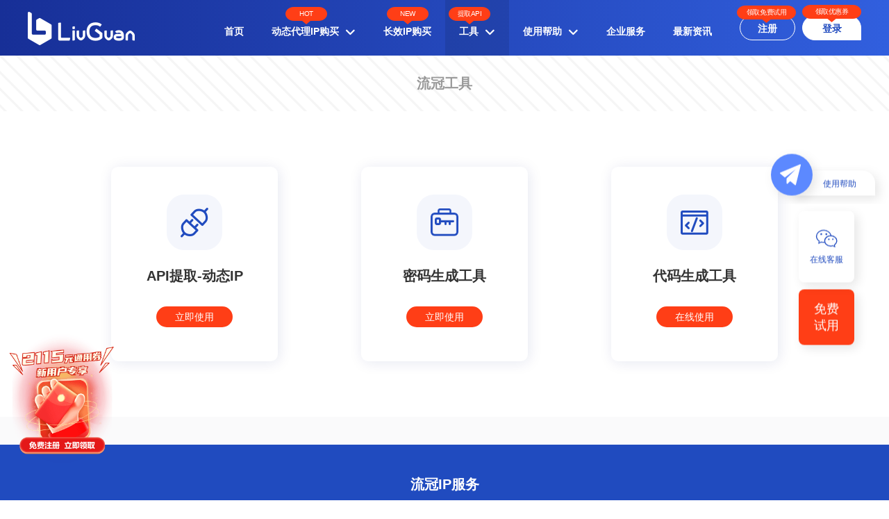

--- FILE ---
content_type: text/html
request_url: https://www.hailiangip.com/tool/list
body_size: 11894
content:
<!DOCTYPE html>
<html lang="zh-CN">
    <head>
        <meta name="renderer" content="webkit"/>
        <meta name="force-rendering" content="webkit"/>
        <meta http-equiv="X-UA-Compatible" content="IE=Edge,chrome=1"/>
        <meta charset="UTF-8">
        <meta content="width=device-width, user-scalable=no, initial-scale=1.0, maximum-scale=1.0, minimum-scale=1.0" name="viewport">
        <meta content="ie=edge" http-equiv="X-UA-Compatible">
        <meta name="csrf-token" content="">
        <meta name="Keywords" content="流冠代理,爬虫代理,高匿代理ip,刷单代理ip,https代理,http代理,ip代理,socks代理,代理ip,私密代理ip,免费代理ip,高速代理,独享代理ip,免费ip,在线代理,代理服务器" />
        <meta name="Description" content="流冠代理（www.hailiangip.com）是http代理ip服务供应商，拥有千万级独立ip池，覆盖300多城市，低延迟高可用率稳定专业！爬虫代理,网页代理ip,企业级代理ip,socks5代理,电脑换ip,https代理,私密代理ip,免费代理ip,独享代理ip,在线代理,代理服务器等!" />
        <meta property="og:image" content="https://www.hailiangip.com/logo.png"/>
        <link rel="icon" href="/favicon.ico">
        <title>流冠代理-工具列表</title>
            <!-- Bootstrap core CSS -->
            <link href="/page_asset/new/css/bootstrap.min.css?v=4.6.1" rel="stylesheet">
            <!-- IE10 viewport hack for Surface/desktop Windows 8 bug -->
            <link href="/page_asset/new/css/ie10-viewport-bug-workaround.css" rel="stylesheet">
            <!-- Custom styles for this template -->
            <link rel="stylesheet" href="/page_asset/new/css/base.css?v=42.9.6">
            <link rel="stylesheet" href="/page_asset/new/css/common.css?v=42.9.6">
            <link rel="stylesheet" href="/page_asset/new/css/cover-style.css?v=42.9.6">
            <link rel="stylesheet" href="/page_asset/new/css/animation.css">
            <link href="/static/lib/jquery-toast/1.3.2/css/jquery.toast.min.css" rel="stylesheet">
            
            <link href="/page_asset/new/verify/lib/font-awesome/css/font-awesome.min.css" rel="stylesheet">
            <link href="/page_asset/new/verify/disk/slidercaptcha.css" rel="stylesheet" />


            <link href="/static/lib/layui/css/layui.css?0.0.1" rel="stylesheet">

            <link href="//at.alicdn.com/t/font_1322818_rwmnralwyx.css" rel="stylesheet">
            <link rel="stylesheet" href="/page_asset/new/css/tool.css?v=42.9.6">
        <script>
            ;
            (function (designWidth, maxWidth) {
                var doc = document,
                    win = window,
                    docEl = doc.documentElement,
                    remStyle = document.createElement("style"),
                    tid;
                //浏览器竖屏与横屏转换的BUG。
                function refreshRem() {
                    var width = docEl.getBoundingClientRect().width;
                    maxWidth = maxWidth || 540;
                    width > maxWidth && (width = maxWidth);
                    var rem = width * 100 / designWidth;
                    // remStyle.innerHTML = 'html{font-size:' + rem + 'px;}';
                }

                if (docEl.firstElementChild) {
                    docEl.firstElementChild.appendChild(remStyle);
                } else {
                    var wrap = doc.createElement("div");
                    wrap.appendChild(remStyle);
                    doc.write(wrap.innerHTML);
                    wrap = null;
                }
                //要等 wiewport 设置好后才能执行 refreshRem，不然 refreshRem 会执行2次；
                refreshRem();

                win.addEventListener("resize", function () {
                    clearTimeout(tid); //防止执行两次
                    tid = setTimeout(refreshRem, 300);
                }, false);

                win.addEventListener("pageshow", function (e) {
                    if (e.persisted) { // 浏览器后退的时候重新计算
                        clearTimeout(tid);
                        tid = setTimeout(refreshRem, 300);
                    }
                }, false);

                /*if (doc.readyState === "complete") {
                    doc.body.style.fontSize = "16px";
                } else {
                    doc.addEventListener("DOMContentLoaded", function (e) {
                        doc.body.style.fontSize = "16px";
                    }, false);
                }*/
            })(1920, 1080);
        </script>
        <script>
            var _hmt = _hmt || [];
            (function() {
              var hm = document.createElement("script");
              hm.src = "https://hm.baidu.com/hm.js?9e39edf70678fdfa22949c4a21bae902";
              var s = document.getElementsByTagName("script")[0];
              s.parentNode.insertBefore(hm, s);
            })();
        </script>
        <!-- Global site tag (gtag.js) - Google Analytics -->
        <script async src="https://www.googletagmanager.com/gtag/js?id=UA-176277759-1"></script>
        <script>
          window.dataLayer = window.dataLayer || [];
          function gtag(){dataLayer.push(arguments);}
          gtag('js', new Date());

          gtag('config', 'UA-176277759-1');
        </script>
        <script>
        (function(b,a,e,h,f,c,g,s){b[h]=b[h]||function(){(b[h].c=b[h].c||[]).push(arguments)};
        b[h].s=!!c;g=a.getElementsByTagName(e)[0];s=a.createElement(e);
        s.src="//s.union.360.cn/"+f+".js";s.defer=!0;s.async=!0;g.parentNode.insertBefore(s,g)
        })(window,document,"script","_qha",345494,false);
        </script>

        <script>
            (function(w,d,t,r,u)
            {
                var f,n,i;
                w[u]=w[u]||[],f=function()
                {
                    var o={ti:"343118622", enableAutoSpaTracking: true};
                    o.q=w[u],w[u]=new UET(o),w[u].push("pageLoad")
                },
                    n=d.createElement(t),n.src=r,n.async=1,n.onload=n.onreadystatechange=function()
                {
                    var s=this.readyState;
                    s&&s!=="loaded"&&s!=="complete"||(f(),n.onload=n.onreadystatechange=null)
                },
                    i=d.getElementsByTagName(t)[0],i.parentNode.insertBefore(n,i)
            })
            (window,document,"script","//bat.bing.com/bat.js","uetq");
        </script>
    </head>
    <body>
        <div id="liuguanapp">
            <!-- Nav tabs -->
<div style="display: none;">
    <img src="/logo.png?v=0.0.2" width="121" height="75" alt="网站logo">
</div>

<div style="position: fixed;z-index: 999;width: 100%;">
    <div class="top-advertising" id="top-advertising">
        <span class="advertising-close recordPvuvInfo" dadian-id="advertising-close"
              onclick="closeAdvertising()">×</span>
        <a href="/" class="recordPvuvInfo" dadian-id="advertising-pic">
            <div style="width:100%;height: 100px;"></div>
        </a>
    </div>

    <div class="lg-header">


        <div class="lg-header-width" style="width: 1200px;">
            <div class="lg-logo">
                <a href="/" onclick="recordPvuvInfo(this)" dadian-id="header-index"><img
                        src="/page_asset/new/img/home/three/logo-bai.png?v=0.0.1" height="48"
                        width="154" alt="流冠代理logo"></a>
            </div>

            <div class="lg-nav">
                <a href="/" class=" lg-nav-big-a">首页</a>
                <div onclick="location.href='/traffic/purchase'" class="lg-nav-selected " style="position: relative">
                    
                    <div class="la-nav-top-tip" style="left: 40px">
                        <span>HOT</span>
                    </div>
                    <span>动态代理IP购买</span> <i class="iconfont iconfont-nav">&#xe60e;</i>
                    <div class="lg-sub-nav">
                        <a href="/traffic/purchase"><img src="/page_asset/new/img/home/three/flow-sel.png" width="14"
                                  height="14" alt="使用流量计费">使用流量计费</a>
                        <a href="/traffic/extractIp"><img src="/page_asset/new/img/home/three/getip-sel.png" width="14"
                                  height="14" alt="使用IP数计费">使用IP数计费</a>

                        <a href="/traffic/bandwidth"><img src="/page_asset/new/img/home/three/bandwidth-sel.png" width="14"
                                  height="14" alt="使用带宽计费">使用带宽计费</a>










                        
                    </div>
                </div>

                <div onclick="location.href='/enduring/effect'" class="lg-nav-selected ">
                    <div class="la-nav-top-tip" style="left: 25px">
                        <span>NEW</span>
                    </div>
                    <span>长效IP购买</span>
                </div>

                <div onclick="location.href='/tool/list'" class="lg-nav-selected fixed-active">
                    <div class="la-nav-top-tip">
                        <span>提取API</span>
                    </div>
                    <span>工具</span> <i class="iconfont iconfont-nav">&#xe60e;</i>
                    <div class="lg-sub-nav" style="width: 170px;">
                        <a href="/tool/page/getip"><img src="/page_asset/new/img/home/three/getip-tool.png" width="14"
                                  height="14" alt="API提取-动态IP">API提取-动态IP</a>
                        <a href="/tool/page/staticgetip"><img src="/page_asset/new/img/home/three/getip-tool.png" width="14"
                                  height="14" alt="API提取-长效IP">API提取-长效IP</a>
                        <a href="/tool/page/getbandwidth"><img src="/page_asset/new/img/home/three/chrome-tool.png" width="14"
                                  height="14" alt="密码生成工具">密码生成工具</a>
                        <a href="/tool/page/code"><img src="/page_asset/new/img/home/three/code-tool.png" width="14"
                                  height="14" alt="代码生成工具">代码生成工具</a>



                        


                        <a href="/tool/page/sms-warn"><img src="/page_asset/new/img/home/three/sms-warn.png" width="14"
                                  height="14" alt="短信提醒">短信提醒<span class="lg-sub-nav-label">免费</span></a>
                    </div>
                </div>
                
                


                <div onclick="location.href='/newHelp/center'" class="lg-nav-selected ">
                    <span>使用帮助</span> <i class="iconfont iconfont-nav">&#xe60e;</i>
                    <div class="lg-sub-nav" style="width: auto">
                        <div style="display: flex">
                            <div>
                                <div class="lg-sub-nav-div">
                                    <a class="lg-sub-nav-div-title" href="/newHelp/helpDetail/8">接入说明</a>
                                    <div class="lg-sub-nav-div-labels">
                                        <a href="/newHelp/helpDetail/8">API接入</a>
                                        <a href="/newHelp/helpDetail/9">通道账密</a>
                                        <a href="/newHelp/helpDetail/10">固定账密</a>
                                        <a href="/newHelp/helpDetail/43">使用指南</a>
                                    </div>
                                </div>
                                <div class="lg-sub-nav-div">
                                    <a class="lg-sub-nav-div-title" href="/newHelp/helpDetail/41">常见问题</a>
                                    <div class="lg-sub-nav-div-labels">
                                        <a href="/newHelp/helpDetail/17">购买问题</a>
                                        <a href="/newHelp/helpDetail/19">发票问题</a>
                                        <a href="/newHelp/helpDetail/20">实名认证</a>
                                        <a href="/newHelp/helpDetail/22">使用问题</a>
                                        <a href="/newHelp/helpDetail/42">白名单问题</a>
                                        <a href="/newHelp/helpDetail/41">试用流程</a>
                                    </div>
                                </div>
                                <div class="lg-sub-nav-div">
                                    <a class="lg-sub-nav-div-title" href="/newHelp/helpDetail/6">产品介绍</a>
                                    <div class="lg-sub-nav-div-labels">
                                        <a href="/newHelp/helpDetail/6">流量计费</a>
                                        <a href="/newHelp/helpDetail/7">提取计费</a>
                                        <a href="/newHelp/helpDetail/38">长效IP</a>
                                    </div>
                                </div>
                                <div class="lg-sub-nav-div">
                                    <a class="lg-sub-nav-div-title" href="/newHelp/helpDetail/46">网站动态</a>
                                    <div class="lg-sub-nav-div-labels">
                                        <a href="/newHelp/helpDetail/46">更新日志</a>
                                        <a href="/newHelp/helpDetail/47">网站公告</a>
                                    </div>
                                </div>
                            </div>
                            <div>
                                <div class="lg-sub-nav-div">
                                    <a class="lg-sub-nav-div-title" href="/newHelp/helpDetail/13">示例代码</a>
                                    <div class="lg-sub-nav-div-labels">
                                        <a href="/newHelp/helpDetail/13">隧道账密</a>
                                        <a href="/newHelp/helpDetail/14">提取API</a>
                                    </div>
                                </div>
                                <div class="lg-sub-nav-div">
                                    <a class="lg-sub-nav-div-title" href="/newHelp/helpDetail/15">错误码一览</a>
                                </div>
                                <div class="lg-sub-nav-div">
                                    <a class="lg-sub-nav-div-title" href="/newHelp/helpDetail/24">设置教程</a>
                                    <div class="lg-sub-nav-div-labels">
                                        <a href="/newHelp/helpDetail/24" style="width: 100px">搜狗浏览器教程</a>
                                        <a href="/newHelp/helpDetail/29" style="width: 100px">谷歌浏览器教程</a>
                                        <a href="/newHelp/helpDetail/33" style="width: 100px">手机设置代理</a>
                                        <a href="/newHelp/helpDetail/34" style="width: 100px">电脑全局代理教程</a>
                                        <a href="/newHelp/helpDetail/39" style="width: 100px">proxifier全局代理</a>
                                    </div>
                                </div>
                            </div>
                        </div>
                    </div>
                </div>

                <a href="/enterprise" class=" lg-nav-big-a">企业服务</a>
                <a href="/message" class=" lg-nav-big-a">最新资讯</a>
                
                <a onclick="recordPvuvInfo(this)" style="display: none;" class=" lg-person-center lg-nav-big-a" dadian-id="person-center"
                   href="/personal/userinfo">个人中心</a>

                <a style="display: none;" class="lg-nav-big-a header-exit">退出</a>
                <div class="lg-header-reg lg-nav-selected" onclick="location.href='/register'">
                    <div class="la-nav-top-tip-try">
                        <span>领取免费试用</span>
                    </div>
                    <a href="/register">注册</a>
                </div>
                <div class="lg-header-reg lg-nav-selected" style="margin-left: 10px; width: auto; border: 0; padding: 0; border-radius: 18px 18px 0 18px;">
                    <div class="la-nav-top-tip-try" style="left: 0">
                        <span>领取优惠券</span>
                    </div>
                    <a class="lg-header-login" href="#login" data-toggle="modal" id="top-login-btn"
                       onclick="recordPvuvInfo(this)" dadian-id="top-login"
                       style="margin-left: 0"
                       data-target="#loginModal">登录</a>
                </div>
                
            </div>
        </div>
    </div>
    
</div>
<input type="hidden" class="is-login" value="">
<div class="modal fade" id="get-coupons" tabindex="-1" role="dialog" aria-labelledby="login" data-backdrop="static">
    <input type="hidden" class="active-info-id">
    <input type="hidden" class="coupons-code">
    <div class="modal-dialog modal-dialog-coupon" role="document" style="margin-top:0;transform: translateY(-50%)!important;top: 50%;">
        <div class="modal-content modal-content-tan modal-content-coupon">
            <div class="before-close" onclick="getCouponsClose()"></div>
            <div class="change-content-coupon">
                <div class="modal-box-coupon">
                    <div class="modal-coupon-price">
                        <span class="modal-coupon-price-little">￥</span>
                        <span class="modal-coupon-price-big"></span>
                        <span class="modal-coupon-price-zhe">折</span>
                    </div>

                    <div class="modal-coupon-full"><b class="modal-coupon-full-man">满<span></span>元可用</b><b
                            class="modal-coupon-full-no">无门槛</b></div>
                    <div class="modal-get-coupon" onclick="receiveCoupons(this)"></div>
                </div>
                <img src="/images/index/activity/getcoupons.png?v=0.0.1" width="320"
                     height="310" alt="优惠券">
            </div>
        </div>
    </div>
</div>
            <div class="tool-container min-width-limit">
    <div class="tool-top-title">
        <span>流冠工具</span>
    </div>
    <div class="tool-list min-width-limit">
        <div>
            <div class="tool-list-img">
                <img src="/page_asset/new/img/home/three/tool-list1.png" width="80"
                              height="80" alt="API提取-动态IP">
            </div>
            <div class="tool-list-title">API提取-动态IP</div>
            <div>
                <a class="tool-list-btn" href="/tool/page/getip">立即使用</a>
            </div>

        </div>

        <div>
            <div class="tool-list-img">
                <img src="/page_asset/new/img/home/three/tool-list6.png" width="80"
                     height="80" alt="密码生成工具">
            </div>
            <div class="tool-list-title">密码生成工具</div>
            <div>
                <a class="tool-list-btn" href="/tool/page/getbandwidth">立即使用</a>
            </div>

        </div>
      <div>
            <div class="tool-list-img">
                <img src="/page_asset/new/img/home/three/tool-list2.png" width="80"
                              height="80" alt="代码生成工具">
            </div>
            <div class="tool-list-title">代码生成工具</div>
            <div>
                <a class="tool-list-btn" href="/tool/page/code">在线使用</a>
            </div>

        </div>
        






























    </div>
    <div class="tool-middle-back">

    </div>
    <div class="tool-link-service">
        <h3>
            流冠IP服务
        </h3>
        <div class="tool-link-service-content">
            <div>
                <div class="tool-link-service-img">
                    <img src="/page_asset/new/img/home/three/tool-bill1.png" width="80"
                         height="80" alt="提取api">
                </div>
                <a target="_blank" href="/traffic/purchase">流量计费</a>
            </div>
            
        </div>
    </div>
</div>
<input type="hidden" class="android-qrcode-url" value="https://liuguan-proxy-oss.hailiangip.com/website/VpnHelper_1.6.4.apk">
    <div class="right-fixed-container">
    <div class="left-advertise" data-toggle="modal" data-urls="/window/lead" data-target="#user-to-lead-use">
        <img alt="右侧图" src="/page_asset/new/img/lead/lead1.svg">
    </div>
    <div class="right-contact-us">
        <div class="right-fixed-col right-wechat" style="position: relative">
            <a class="weChatKefu" dadian-id="right-qq-service" rel="nofollow" style="margin-bottom: 24px" >
                <img src="/page_asset/new/img/lead/weChat-icon.png"/>
                <span>在线客服</span>
            </a>
        </div>
        <div class="contact-us-content">
            <div class="contact-us-container">
                <a class="contact-us-content-item" target="_blank" onclick="recordPvuvInfo(this)" dadian-id="right-qq-service" rel="nofollow" href="https://q.url.cn/cdHcqS?_type=wpa&qidian=true">
                    <img class="iconfont" src="/page_asset/new/img/lead/QQ-img.png"/>
                    <div class="item-detail">
                        <span>售前在线咨询</span>
                        <span class="detail-time">工作日09:00-18:00</span>
                    </div>
                </a>

                <a class="contact-us-content-item" target="_blank" onclick="recordPvuvInfo(this)" rel="nofollow" href="https://work.weixin.qq.com/kfid/kfc08a505f1afd7d0de">
                    <img class="iconfont" src="/page_asset/new/img/lead/weChat-img.png"/>
                    <div class="item-detail">
                        <span>售前在线咨询</span>
                        <span class="detail-time">工作日09:00-18:00</span>
                    </div>
                </a>

                <div class="contact-us-content-item">
                    <img class="iconfont" src="/page_asset/new/img/lead/weChat-img.png"/>
                    <div class="item-detail">
                        <span>售后客服</span>
                    </div>
                </div>
                <img class="weChatKefu-img-src" src="/page_asset/new/img/lead/weChat-currency.png"/>
            </div>
        </div>








    </div>






        
        
        
        
















    <div class="right-fixed-one" style="display: flex;" onclick="" data-toggle="modal" data-target="#loginModal" data-toggle="modal"  style="display: flex;" data-target="#loginModal" >
        <span>免费</span>
        <span>试用</span>
    </div>
</div>


<div class="notice-activity" onclick="layerCloseNotice('open')">
    <img src="/images/index/activity/notice.png?v=0.0.2">
</div>

<div class="new-gift-activity" onclick="getNewGift(this)">
    <img src="/images/index/activity/new-gift.png?v=0.1.0">
</div>

<div class="notice-popup">
    <img class="notice-background" src="/images/index/activity/noticePopup.png?v=0.0.2">
    <div class="notice-white">
        <div class="notice-content" ></div>
        <div class="notice-btn">
            <img src="/images/index/activity/notice-btn.png?v=0.0.2" onclick="closeNotice()">
        </div>
    </div>
</div>

<div class="left-activity">
    <span class="left-activity-close recordPvuvInfo" dadian-id="advertising-close" onclick="closeTAdvertising(this)">×</span>
    <a href="javascript:void(0);" onclick="activityType('left')" class="recordPvuvInfo" dadian-id="advertising-pic">
        <div style="width:100%;height: 100px;"></div>
    </a>
</div>
<div class="specific-tip" >
    <div style="width:1180px;height: 150px;margin: 0 auto;position: relative;">
        <span class="advertising-close recordPvuvInfo" dadian-id="advertising-close" onclick="closeTAdvertising(this)">×</span>
        <a href="javascript:void(0);" onclick="activityType('bottom')" class="recordPvuvInfo" dadian-id="advertising-pic">
            <div style="width:100%;height: 100px;"></div>
        </a>
    </div>
</div>

























<div class="modal fade" id="user-to-lead-use" tabindex="-1" role="dialog" aria-labelledby="login"
         data-backdrop="static" style="">
    <div class="modal-dialog" role="document">
        <div class="modal-content modal-content-tan">
            <div class="before-close"></div>
            <div class="change-content">
                <h3>选择您需要的提取IP方式：</h3>
                <ul class="lg-ei-month">
                    <div class="lead-to-use">
                        

                        
                        <a href="/newHelp/helpDetail/8">
                            <img name="api" src="/page_asset/new/img/lead/api.svg" alt="API链接">
                            <span>API链接</span>
                        </a>
                        

                        <a href="/newHelp/helpDetail/14" data-target="">
                           <img name="code" src="/page_asset/new/img/lead/code.svg" alt="示例代码">
                           <span>示例代码</span>
                       </a>
                       




                        <a href="/tool/page/getbandwidth"  data-target="">
                            <img name="browser" src="/page_asset/new/img/lead/browser.svg" alt="密码生成工具">
                            <span>密码生成工具</span>
                        </a>
                    </div>
                </ul>
            </div>
        </div>
    </div>
</div>

<div class="verify-container-fluid" style="display: none;">
    <div class="form-row">
        <div class="col-12">
            <div class="slidercaptcha card">
                <div class="card-body" style="padding: 0px!important;">
                    <div id="captcha"></div>
                </div>
            </div>
        </div>
    </div>
</div>
<style>
      .verify-lucency-back{
          background-color: transparent;/*背景透明*/
          box-shadow: 0 0 0 rgba(0,0,0,0);/*前景无阴影*/
      }
</style>

<input type="hidden" class="active-info-id-left" value="">
<input type="hidden" class="active-type-left" value="">
<input type="hidden" class="coupons-type-left" value="">
<input type="hidden" class="coupons-price-left" value="">
<input type="hidden" class="coupons-full-left" value="">
<input type="hidden" class="coupons-code-left" value="">

<input type="hidden" class="active-info-id-bottom" value="">
<input type="hidden" class="active-type-bottom" value="">
<input type="hidden" class="coupons-type-bottom" value="">
<input type="hidden" class="coupons-price-bottom" value="">
<input type="hidden" class="coupons-full-bottom" value="">
<input type="hidden" class="coupons-code-bottom" value="">

<div class="modal fade" id="li-recharge" tabindex="-1" role="dialog" aria-labelledby="login" data-backdrop="static" >
    <div class="modal-dialog" role="document" style="margin-top: 8%!important;">
        <div class="modal-content modal-content-tan">
            <div class="before-close index-close"></div>
            <div class="change-content" style="padding-top: 30px;">
                <h3>充值</h3>
                <ul class="lg-ei-month">
                    <li class="lg-li-btn-choose">
                        
                        
                        <div class="choose choose-801">
                            <div class="choose-item">1G
                                <span class="item-n">送9</span>
                            </div>
                            <div class="choose-item">10G
                                <span class="item-n">送5</span>
                            </div>
                            <div class="choose-item">30G
                                <span class="item-n">送20</span>
                            </div>
                            <div class="choose-item">50G
                                <span class="item-n">送40</span>
                            </div>
                            <div class="choose-item">100G
                                <span class="item-n">送1000</span>
                            </div>
                            <div class="choose-item">500G
                                <span class="item-n">送50000</span>
                            </div>
                        </div>
                    </li>
                    <li class="lg-li-price-show charge-show">
                        <p>充值金币</p>
                        <p><span class="border_b"></span></p>
                    </li>
                    <li class="lg-li-price-show dao-show">
                        <p>到账金币</p>
                        <p><span class="border_b"></span></p>
                    </li>
                    
                    <li class="lg-li-price-show money-and-coupons-4">
                      <p>实付金额</p>
                      <p class="money-and-coupons-p">
                          <input type="hidden" class="discount-rate-price" value="1">
                          <s style="display: none;margin-right: 15px;">
                              <b style="font-weight: normal;color: #666;">¥
                                  <span style="font-weight: normal;color: #666;"></span>
                              </b>
                          </s>
                          <span>¥ <span class="real-pay-money-four" data-type data-agree data-duration data-order></span></span>
                          <span class="save-money-tip-four" style="color: #D8A47F;display: none;font-size: 12px;font-weight: normal;"></span>
                      </p>
                    </li>
                    <li class="lg-li-price-show select-coupons-li" style="margin-top:-30px;">
                        <p></p>
                        <p>
                            <select class="select-coupons-four"
                                    style="font-size: 13px;font-weight: normal;width: 250px;height: 30px;background: #ffffff;border: 1px solid #e0e0e0;border-radius: 1px !important;text-indent: 0.5em;margin-left:-5px;"
                                    onchange="selectFourCoupons()">
                            </select>
                        </p>
                    </li>
                    <li class="lg-li-btn-choose choose-pay-type-four">
                        <p>支付方式</p>
                        <div class="choose choose-y">
                            <div class="choose-item">
                                支付宝
                                <input name="payType" type="hidden" value="1">
                            </div>
                            
                        </div>
                    </li>

                </ul>
                <div class="btn" id="recharge-pay" onclick="ciBuy()" style="margin: 6px 120px 36px 120px;">支付</div>
            </div>
        </div>
    </div>
</div>

<div class="lg-window lg-window-recharge" style="display: none;">
    <div class="lg-window-close"><i class="layui-icon">&#x1006;</i></div>
    <h3>充值成功</h3>
    <div class="lg-window-img">
        <img src="/page_asset/new/img/home/three/buy-success.png" height="60" width="60">
    </div>
    <div class="lg-window-tip"><span></span>元充值成功，<br> 赶紧去使用吧！</div>
    <div class="lg-window-btn">
        <a href="/tool/page/getip" class="lg-window-btn-deep-long">提取API</a>
    </div>
</div>
<input type="hidden" class="pay-type-four" value="1">
<input id="activeId" type="hidden" value>
<input id="recharge-charge-amount" type="hidden" value>
<input id="recharge-gift-amount" type="hidden" value>
<input id="pay-type-ali" type="hidden" value="1">
<input id="pay-type-zeroorder" type="hidden" value="9">
    <div class="lg-footer six3 animated">
    <div class="lg-footer-t min-width-limit">
        <div style="display: flex; flex-direction: column; margin: 0 auto">
            <div class="footer-container">
                <div style="width: 15%;">
                    <img src="/page_asset/new/img/home/three/liuguan-logo.png" alt="流冠代理底部logo" width="154" height="48">
                </div>
                <div style="width: 35%;">
                    <h3><i class="iconfont" style="color: #4c6dc9;">&#xe642;</i> 站点地图</h3>
                    <div class="footer-link">
                        <div class="footer-link-a">
                            <a href="/">站点首页</a>
                            <a href="/traffic/purchase">流量计费</a>
                            <a href="/traffic/bandwidth">带宽计费</a>
                        </div>
                        <div class="footer-link-a" id="footer-link-a">
                            <a href="/newHelp/center">使用帮助</a>
                            <a href="/traffic/extractIp">IP数计费</a>
                            <a href="/tool/page/code">代码生成工具</a>
                        </div>
                        <div class="footer-link-a">
                            <a href="/message">站点资讯</a>
                            <a href="/tool/page/getip">API提取-动态IP</a>
                            <a href="/tool/page/staticgetip">API提取-长效IP</a>
                        </div>
                        <div class="footer-link-a">
                            <a href="/newHelp/helpDetail/17">常见问题</a>
                            
                            <a href="/tool/page/getbandwidth">密码生成工具</a>
                        </div>
                        <div class="footer-link-a">
                            
                        </div>


                    
                </div>
            </div>
            <div style="width: 15%">
                <h3><i class="iconfont" style="color: #4c6dc9;">&#xe642;</i> 关于我们</h3>
                <div class="footer-link" >
                    <div class="footer-link-a">
                        <a href="/aboutUs/introduce">公司介绍</a>
                        <a href="/aboutUs/statement">免责声明</a>
                        <a href="/aboutUs/protocol">使用协议</a>
                    </div>
                    <div class="footer-link-a">
                        <a href="/aboutUs/violation">违规内容说明</a>
                        <a href="/aboutUs/refund">退款政策</a>
                    </div>
                </div>
            </div>
            
            <div style="width: 18%">
                <h3><i class="iconfont" style="color: #4c6dc9;">&#xe642;</i> 商务合作</h3>
                <div class="footer-link">
                    <span>电话/微信：18969177926</span>
                    <span>QQ：3007458217</span>
                    <span>邮箱：support@ipproxy.info</span>
                </div>
            </div>
        </div>
            <div class="friendly-links">
                <span style="font-size: 14px; font-weight: bold"><i class="iconfont" style="color: #4c6dc9;">&#xe642;</i> 友情链接</span>
                <a href="https://www.hailiangip.com/" target="_blank">代理ip</a>
                <a href="http://www.chuhai2345.com/" target="_blank">2345出海导航</a>
                <a href="https://www.dny123.com/" target="_blank">DNY123</a>
                <a href="https://www.lalimao.com/" target="_blank">拉力猫指纹浏览器</a>
                <a href="https://168dmj.com/" target="_blank">跨境电商导航</a>
                <a href="https://www.szdamai.com" target="_blank">花漾指纹浏览器</a>
                <a href="http://www.forenose.com/" target="_blank">前嗅大数据</a>
                <a href="https://www.vmlogin.cc/" target="_blank">VMLogin指纹浏览器</a>
                <a href="https://www.milohelp.com/" target="_blank">shopoem独立站建站</a>
                <a href="https://123.dtkj.net" target="_blank">灯塔跨境导航</a>
                <a href="https://www.lumidaili.net/index?In=2ae5a" target="_blank">lumi代理 全球千万纯净IP</a>
                <a href="https://www.yunlogin.com/?soure=YL&hailiang" target="_blank">云登防关联浏览器</a>
                <a href="https://www.5118.com/" target="_blank">5118营销大数据</a>
                <a href="https://luban.bluemediagroup.cn/about/index?utm_source=Liuguan" target="_blank">鲁班跨境通</a>
                <a href="https://www.m123.com" target="_blank">跨境导航</a>
                <a href="https://www.eccangerp.com/?source=youlian" target="_blank">易仓ERP</a>
                <a href="https://www.firebrowser.cn/?code=KF42LUJXPY" target="_blank">火豹浏览器</a>
                <a href="https://www.bitbrowser.cn/?code=ab0cdb" target="_blank">比特浏览器</a>
                <a href="https://www.yangtao.com/?keyword=LGIP" target="_blank">快洋淘浏览器</a>
                <a href="https://www.kuajingwang.vip/waqunfa/" target="_blank">跨境王WhatsApp群发软件</a>
                <a href="https://www.zvcard.com/" target="_blank">ZVCARD出海导航</a>
                <a href="https://www.115shop.com" target="_blank">115Shop建站</a>
                <a href="https://www.yizhijingtong.com/" target="_blank">数据采集专用指纹浏览器</a>
                <a href="https://duoplus.saaslink.net/LiuGuan" target="_blank">DuoPlus云手机</a>
                <a href="https://vmcardio.com/zh/register?code=036860" target="_blank">vmcard企业级虚拟卡</a>
                <a href="https://auto.juytu.com" target="_blank">巨易推海外社媒引流系统</a>
            </div>
        </div>


        
    </div>
    <div class="lg-footer-b">
        <div class="container">
          <p>声明：严禁使用流冠代理从事违法犯罪行为</p>
          <p>用户若擅自利用本站资源从事任何违反法律法规的活动，由此引起的一切后果与本站无关</p>
          <p>官网上所有内容的最终解释权归本公司所有</p>
            <p>杭州流冠科技有限公司 © 版权所有 | <a target="_blank" rel="nofollow" href="http://www.beian.gov.cn/portal/registerSystemInfo?recordcode=33010802010034"> <img src="/page_asset/new/img/home/three/beian-gongan.png" width="20" height="20" alt="浙公网安备"> 浙公网安备 33010802010034号</a> | <a target="_blank" rel="nofollow" href="http://beian.miit.gov.cn/">浙ICP备18051045号-1</a> | 互联网虚拟专用网业务许可证 B1-20200463 </p>
            
        </div>
    </div>
</div>
<script src="/page_asset/new/js/jquery.min.js"></script>

    <!-- Modal -->

<div class="modal fade" id="loginModal" tabindex="-1" role="dialog" aria-labelledby="login" aria-hidden="true" data-backdrop="static" data-keyboard="false">
  <div class="modal-dialog" role="document">
      <div class="modal-content"  style="background: none;">
          <div class="before-close"></div>
          <div id="login">
              <div class="lg-r-left animated zoomBig">
                  <img src="/page_asset/new/img/login-logo.png" alt="流冠代理logo">
                  
                                    <p onclick="goReg()">注册账户</p>
                                </div>
              <div class="lg-r-right">
                  <h3 class="login-type">登录
                    <span data-type="1" class="type-up login-type-hidden">切换账户密码登录</span>
                    <span class="type-yzm"
                          data-type="2">切换验证码登录</span></h3>
                  <ul class="type-content-up">
                      <li class="animated fadeInRight delay-0-1s">
                        <span class="account"></span>
                        <input type="text" name="username-mobile" placeholder="请输入手机号">
                      </li>
                      <li class="animated fadeInRight delay-0-2s">
                        <span class="pwd"></span>
                        <input type="password" name="password" placeholder="请输入密码">
                      </li>
                      <p style="padding: 5px 5px 0 40px; color: red; font-size: 13px" class="loginTxt"></p>
                  </ul>
                  <ul class="type-content-yzm login-type-hidden">
                      <li class="animated fadeInRight delay-0-1s">
                        <span class="phone"></span>
                        <input type="text" name="code_mobile" placeholder="请输入11位手机号">
                      </li>
                      <li class="animated fadeInRight delay-0-2s">
                        <span class="img-code"></span>
                        <input type="text" name="img_code" id="img_code" placeholder="请输入图片验证码">
                        <p class="img-yzm">
                            <img style="cursor: pointer;" class="img-code-view-show sms-login-img-code" alt="验证码" onclick="this.src='/img/code?t='+ Math.random()" />
                        </p>
                      </li>
                      <li class="animated fadeInRight delay-0-3s">
                        <span class="code"></span>
                        <input type="number" name="m_code" placeholder="请输入验证码">
                        <p style="cursor: pointer;text-align: right;width: 100px;" class="yzm">获取验证码</p>
                        <p style="display: none;text-align: right;width: 100px;font-size: 14px;font-family: PingFangSC-Regular, PingFangSC;font-weight: 400;color: #2e448a;" class="yzm_disable">获取验证码</p>
                      </li>
                  </ul>
                  <div class="auto-login login-h">
                      <div class="auto-login-l">
                           <div class="checkboxFive">
                              <input type="checkbox" value="1" id="checkboxLoginInput" name="remember" />
                              <label for="checkboxLoginInput"></label>
                          </div>自动登录
                      </div>
                      <p data-toggle="modal" data-target="#findPwdModal" onclick="closeLogin()"
                          class="auto-login-r">忘记密码</p>
                  </div>
                  <button type="button" class="btn btn-primary login-button"></button>
              </div>
          </div>
      </div>
  </div>
</div>
<div class="modal fade" id="findPwdModal" tabindex="-1" role="dialog" aria-labelledby="find-pwd" aria-hidden="true" data-backdrop="static" data-keyboard="false">
  <div class="modal-dialog" role="document">
      <div class="modal-content"  style="background: none;">
          <div class="before-close"></div>
          <div id="findPWD">
              <div class="lg-r-left animated zoomBig">
                  <img src="/page_asset/new/img/login-logo.png" alt="流冠代理logo">
                  <p data-toggle="modal" data-target="#loginModal" onclick="closeFindPwd()">去登录</p>
              </div>
              <div class="lg-r-right">
                  <h3>找回密码</h3>
                  <ul>
                      <li class="animated fadeInRight delay-0-1s">
                        <span></span>
                        <input type="text" name="mobile" placeholder="请输入11位手机号">
                      </li>
                      <li class="animated fadeInRight delay-0-2s">
                        <span></span>
                        <input type="password" name="password" placeholder="新密码为6-16位，须包含数字、字母">
                      </li>
                      <li class="animated fadeInRight delay-0-3s">
                        <span></span>
                        <input type="password" name="repassword" id="repassword" placeholder="请确认新密码">
                      </li>
                      <li class="animated fadeInRight delay-0-4s">
                        <span></span>
                        <input type="text" name="img_code" placeholder="请输入图片验证码">
                          <p class="img-yzm">
                              <img style="cursor: pointer;" class="img-code-view-show find-pwd-img-code" alt="验证码" onclick="this.src='/img/code?t='+ Math.random()" />
                          </p>
                      </li>
                      <li class="animated fadeInRight delay-0-5s">
                        <span></span>
                        <input type="text" name="smsCode" placeholder="请输入验证码">
                        <p style="cursor: pointer;text-align: right;width: 100px;" class="for_yzm">获取验证码</p>
                        <p style="display: none;text-align: right;width: 100px;font-size: 14px;font-family: PingFangSC-Regular, PingFangSC;font-weight: 400;color: #2e448a;" class="for_yzm_disable">获取验证码</p>
                      </li>
                  </ul>
                  <button type="button" class="btn btn-primary findPWD-button"></button>
              </div>
          </div>
      </div>
  </div>
</div>
<input type="hidden" id="captcha_app_id" value="2020616080">
<script src="https://turing.captcha.qcloud.com/TCaptcha.js"></script>

    










        </div>
            
            <script src="/static/lib/jquery/3.1.1/jquery.min.js"></script>
            <script src="/page_asset/new/js/bootstrap.min.js?v=4.6.1"></script>
            
            <script src="/static/lib/rsa-jiami/jsencrypt.min.js"></script>
            <script src="/static/lib/jquery-toast/1.3.2/js/jquery.toast.min.js"></script>

            <script src="/static/lib/message/message.min.js?v=1.0.2"></script>

            
        <script src="/page_asset/new/verify/disk/longbow.slidercaptcha.js"></script>

        <script src="/static/lib/layui/layui.js"></script>
        <script src="/page_asset/new/js/pay.js?v=0.0.30"></script>
        <script src="/static/lib/CryptoJS/aes.js?v=0.0.1"></script>
        <script src="/static/lib/CryptoJS/pad-zeropadding.js?v=0.0.1"></script>
        <script>
            $.ajaxSetup({
                error:function(xhr){
                    if (xhr.status == 401) {
                        error_toast('登录超时，请重新登录');
                        location.href = '/logout';
                        return
                    }
                }
            });
        </script>
        <script src="/page_asset/new/js/common.js?v=1.6.0"></script>
        <script src="/page_asset/new/js/ajax-modal.js?v=0.2.4"></script>
        <script src="/page_asset/new/js/right-fixed.js?v=1.4.7"></script>
        <script src="/page_asset/new/js/cert-try.js?v=1.2.66"></script>
        <script src="/page_asset/new/pvuv/pvuv.js?v=1.0.13"></script>
                <script src="/page_asset/new/js/jquery.qrcode.js?v=0.0.1"></script>
<script>

    $('.tool-list').children('div').mouseover(function(){
       $(this).addClass('tool-list-active');
    });
    $('.tool-list').children('div').mouseout(function(){
       $(this).removeClass('tool-list-active');
    });

    function urlQrcode() {
        $('.android-qrcode').qrcode({
            width: 150,
            height: 150,
            text: $('.android-qrcode-url').val(),
        });
    }

    layui.use('layer', function () {
        $('.tool-list-btn-white').mouseover(function(){
            layer.tips('<div class="android-qrcode"></div>', '.tool-list-btn-white', {
              tips: 3,
                time:0,
                success: function(){
                    urlQrcode();
                }
            });

        });
        $('.tool-list-btn-white').mouseout(function(){
            layer.closeAll();
        });
    });

</script>
<script>

    // if (getCook('userMobile')) {
    //     $('.lead-to-use').find('a').eq(0).attr('data-target','')
    //     $('.lead-to-use').find('a').eq(0).attr('href','/personal/getip?step=1')
    //     $('.lead-to-use').find('a').eq(1).attr('data-target','')
    //     $('.lead-to-use').find('a').eq(1).attr('href','/personal/flow?step=1')
    // }else{
    //     $('.lead-to-use').find('a').eq(0).attr('data-target','#loginModal')
    //     $('.lead-to-use').find('a').eq(0).attr('href','#')
    //     $('.lead-to-use').find('a').eq(1).attr('data-target','#loginModal')
    //     $('.lead-to-use').find('a').eq(1).attr('href','#')
    // }
    $('.lead-to-use').children('a').mouseover(function(){
        var that=$(this).find('img')
        var leadName='/page_asset/new/img/lead/'+that.attr('name')+'-red.svg'
        that.attr('src',leadName)
    })
    $('.lead-to-use').children('a').mouseout(function(){
        var that=$(this).find('img')
        var leadName='/page_asset/new/img/lead/'+that.attr('name')+'.svg'
        that.attr('src',leadName)
    })
    $(".modal-content .before-close").click(function (e) {
        $(this).parent().parent().parent().modal('hide')
    });

</script>
            <script async="async" type="text/javascript" charset="UTF-8" src="//s96.cnzz.com/z_stat.php?id=1275502405&amp;web_id=1275502405&amp;async=1"></script>
    </body>
</html>


--- FILE ---
content_type: text/css
request_url: https://www.hailiangip.com/page_asset/new/css/base.css?v=42.9.6
body_size: 947
content:
body,
dl,
dd,
ul,
ol,
h1,
h2,
h3,
h4,
h5,
h6,
pre,
form,
input,
textarea,
p,
hr,
thead,
tbody,
tfoot,
th,
td {
    margin: 0;
    padding: 0;
}

ul,
ol {
    list-style: none;
}

a {
    text-decoration: none;
}

html {
    -ms-text-size-adjust: none;
    -webkit-text-size-adjust: none;
    text-size-adjust: none;
}

body {
    line-height: 1.5;
    font-size: 14px;
}

body,
button,
input,
select,
textarea {
    font-family: PingFang SC,Helvetica Neue,Helvetica,Tahoma,Arial,sans-serif;
}

b,
strong {
    font-weight: bold;
}

i,
em {
    font-style: normal;
}

table {
    border-collapse: collapse;
    border-spacing: 0;
}

table th,
table td {
    border: 1px solid #ddd;
    padding: 5px;
}

table th {
    font-weight: inherit;
    border-bottom-width: 2px;
    border-bottom-color: #ccc;
}

img {
    border: 0 none;
    width: auto\9;
    max-width: 100%;
    vertical-align: top;
    height: auto;
}

button,
input,
select,
textarea {
    font-family: inherit;
    font-size: 100%;
    margin: 0;
    vertical-align: baseline;
}

button,
html input[type="button"],
input[type="reset"],
input[type="submit"] {
    -webkit-appearance: button;
    cursor: pointer;
}

input::-webkit-outer-spin-button,
input::-webkit-inner-spin-button {
    -webkit-appearance: none;
}

input[type="number"] {
    -moz-appearance: textfield;
}

button[disabled],
input[disabled] {
    cursor: default;
}

input[type="checkbox"],
input[type="radio"] {
    box-sizing: border-box;
    padding: 0;
}

input[type="search"] {
    -webkit-appearance: textfield;
    -moz-box-sizing: content-box;
    -webkit-box-sizing: content-box;
    box-sizing: content-box;
}

input[type="search"]::-webkit-search-decoration {
    -webkit-appearance: none;
}

input:focus {
    outline: none;
}

select[size],
select[multiple],
select[size][multiple] {
    border: 1px solid #aaa;
    padding: 0;
}

article,
aside,
details,
figcaption,
figure,
footer,
header,
hgroup,
main,
nav,
section,
summary {
    display: block;
}

audio,
canvas,
video,
progress {
    display: inline-block;
}

body {
    background: #fff;
}

input::-webkit-input-speech-button {
    display: none;
}

button,
input,
textarea {
    -webkit-tap-highlight-color: rgba(0, 0, 0, 0);
}

@media (min-width: 1024px) {
    body {
        font-size: 18px;
    }
}

/*>=1024的设备*/

@media (min-width: 1100px) {
    body {
        font-size: 20px;
    }
}

/*>=1100的设备*/
@media (min-width: 1280px) {
    body {
        font-size: 22px;
    }
}

/*>=1280的设备*/

@media (min-width: 1366px) {
    body {
        font-size: 24px;
    }
}

@media (min-width: 1440px) {
    body {
        font-size: 25px;
    }
}

@media (min-width: 1680px) {
    body {
        font-size: 28px;
    }
}

@media (min-width: 1920px) {
    body {
        font-size: 33px;
    }
}


--- FILE ---
content_type: text/css
request_url: https://www.hailiangip.com/page_asset/new/css/common.css?v=42.9.6
body_size: 12785
content:
.lg-header {
    width: 100%;
    /*height: 100px;*/
    background: #ffffff;
    /*background-color: rgba(0,0,0,0);*/
    position: fixed;
    top: 0;
    z-index: 999;
}


.top-advertising {
    width: 100%;
    height: 120px;
    /* background: url(../../../images/index/activity/topguangao.png) no-repeat fixed top; */
    background-size: 100% 120px;
    position: relative;
    display: none;
}

.advertising-close {
    position: absolute;
    top: 30px;
    right: 16px;
    color: #FEC264;
    cursor: pointer;
    font-size: 25px;
    height: 14px;
    line-height: 14px;
    display: inline-block;
    /*opacity: 0.65;*/
}

.notice-activity{
    position: fixed;
    top: 20%;
    left: 10px;
    width: 159px;
    cursor: pointer;
    transform: translateY(-50%);
    z-index: 1000;
    display: none;
}
.new-gift-activity{
    position: fixed;
    top: 80%;
    left: 10px;
    width: 159px;
    cursor: pointer;
    transform: translateY(-50%);
    z-index: 1000;
    display: none;
}
.notice-popup {
    position: fixed;
    top: 0;
    left: 0;
    width: 100%;
    height: 100%;
    background-color: rgba(0, 0, 0, 0.5); /* 设置遮罩层的颜色和透明度 */
    z-index: 9999; /* 设置遮罩层的层级 */
    display: none; /* 默认隐藏遮罩层 */
}
.notice-popup .notice-background {
    width: 420px;
    position: absolute;
    top: 50%;
    left: 50%;
    transform: translate(-50%, -50%);
}
.notice-white {
    width: 420px;
    min-height: 301px;
    padding: 20px 40px;
    position: absolute;
    top: 50%;
    left: 50%;
    transform: translate(-50%, -15.5%);
    border-bottom-left-radius: 40px;
    border-bottom-right-radius: 40px;
    background-color: #fff;
}
.notice-btn {
    margin: 40px 0 20px;
    text-align: center;
}
.notice-btn img {
    cursor: pointer;
}
.left-activity{
    position: fixed;
    top: 50%;
    left: 0;
    width: 150px;
    height: 150px;
    transform: translateY(-50%);
    background: url(../img/activity/giveOne/bottom-act.png?v=1.0.2) no-repeat top;
    background-size: contain;
    z-index: 1000;
    display: none;
}
.left-activity-close{
    position: absolute;
    top: 10px;
    right: 10px;
    color: #FEC264;
    cursor: pointer;
    font-size: 25px;
    height: 14px;
    line-height: 14px;
    display: inline-block;
    /*opacity: 0.65;*/
}
.specific-tip,.specific-tip-tmp {
    position: fixed;
    bottom: 0;
    left: 0;
    width: 100%;
     background: url(../img/activity/giveOne/bottom-act.png?v=1.0.2) no-repeat top;
    background-size: contain;
    z-index: 1000;
    display: none;
}
.specific-left-activity{
    position: fixed;
    left: 10px;
    /*top: 50%;
    transform: translateY(-50%);*/
    top:17%;
    cursor: pointer;
    text-decoration: none;
    z-index: 2;
}
.specific-tip-tmp-apply{
    position: absolute;
    bottom: 35px;
    right: 70px;
    cursor: pointer;
}
.alert-content-center{
    width:100px;
}
.alert-content-center .layui-layer-content{
    text-align: center;
}
.alert-content-center .layui-layer-btn{
    text-align: center;
}

.modal-content-ladder-coupons{
    width: 750px;
    background: none;
    border: none;
    box-shadow: none;
    margin-left: -130px;
}
.ladder-coupons-img{
    position: relative;
    display: flex;
    justify-content: center;
}
.ladder-coupons-img .modal-claim-ladder-coupons {
    width: 285px;
    height: 65px;
    position: absolute;
    bottom: 50px;
    cursor: pointer;
}
.ladder-coupons-img .modal-claim-close {
    width: 35px;
    height: 35px;
    right: 90px;
    position: absolute;
    cursor: pointer;
}
/*.lg-header .container {
    padding: 0;
}

.lg-header .container::after,
.lg-header .container::before {
    content: none;
}

.lg-header .lg-nav {
    display: flex;
    flex-wrap: nowrap;
    justify-content: space-between;
    align-items: center;
    height: 80px;
    background: #204BBF;
}
.lg-header .lg-nav a{
    text-decoration: none;
    font-weight: 600;
    font-size: 14px;
    color: #fff;
}
.lg-logo {
    height: 100%;
    display: flex;
    align-items: center;
    justify-content: center;
}

.lg-logo img {
    width: 154px;
    height: 48px;
}
.lg-header .lg-nav .layui-nav{
    background-color: #204BBF;
}
.lg-header .lg-nav .layui-nav .layui-this:after{
    width: 0;
}
.lg-header .lg-nav .layui-nav .layui-nav-bar{
    z-index: 0;
    background-color: #204BBF;
}
.lg-header .lg-nav .lg-header-reg{
    border: 1px solid #fff;
    border-radius: 18px;
    height: 36px;
    line-height: 36px;
    width: 80px;
    text-align: center;
}
.lg-header .lg-nav .lg-header-login a{
    color: #204BBF;
}
.lg-header .lg-nav .lg-header-login{
    border: 1px solid #fff;
    border-radius: 18px 18px 0 18px;
    height: 36px;
    line-height: 36px;
    width: 80px;
    text-align: center;
    background-color: #fff;
}
.lg-header .lg-nav .layui-nav-child{
    top: 70px;
}*/



.lg-header{
/*    display: flex;
    flex-wrap: nowrap;
    justify-content: space-between;
    align-items: center;*/
    height: 80px;
    background: #204BBF;
    width: 100%;
    position: fixed;
    top: 0;
    z-index: 999;
    background-image: linear-gradient(to left, #315FDE, #172F97);
}
.lg-header-width{
    width: 1200px;
    margin: 0 auto;
    display: flex;
    flex-wrap: nowrap;
    justify-content: space-between;
    align-items: center;
}
.lg-header .lg-logo{
    height: 80px;
    line-height: 80px;
    display: flex;
    align-items: center;
}
.lg-header .lg-nav{
    display: flex;
    color: #fff;
    font-weight: 600;
    align-items: center;
}
.lg-header .lg-nav a{
    color: #fff;
    text-decoration: none;
}
.lg-header .lg-nav .lg-nav-big-a{
    height: 80px;
    line-height: 90px;
}
.lg-header .lg-nav .iconfont-nav{
    margin-left: 8px;
}
.lg-header .lg-nav .lg-nav-selected{
    position: relative;
    height: 80px;
    line-height: 90px;
}
.lg-header .lg-nav .la-nav-top-tip{
    position: absolute;
    top: 10px;
    left: 5px;
    z-index: 1;
    background: url(../img/home/three/getip-tip.png) no-repeat;
    background-size: 60px 25px;
    background-position: center center;
    width: 60px;
    height: 25px;
}
.lg-header .lg-nav .eleven-la-nav-top-tip{
    position: absolute;
    top: 10px;
    left: 5px;
    z-index: 1;
    background: url(../img/activity/eleven/top-one.svg?2) no-repeat;
    background-size: 60px 25px;
    background-position: center center;
    width: 60px;
    height: 25px;
}
.lg-header .lg-nav .la-nav-top-img{
    position: absolute;
    top: -23px;
    left: 5px;
    z-index: 1;
}
.lg-header .lg-nav .la-nav-top-tip span{
    position: absolute;
    font-size: 12px;
    display: inline-block;
    width: 60px;
    height: 20px;
    line-height: 20px;
    text-align: center;
    font-weight: normal;
    transform:scale(0.9);
    -ms-transform:scale(0.9); 	/* IE 9 */
    -moz-transform:scale(0.9); 	/* Firefox */
    -webkit-transform:scale(0.8); /* Safari 和 Chrome */
    -o-transform:scale(0.9); 	/* Opera */
}
.lg-header .lg-nav .active,.lg-header .lg-nav .fixed-active{
    background:rgba(0,0,0,0.1);
}
.lg-header .lg-nav>a,.lg-header .lg-nav>div{
    display: flex;
    justify-content: center;
    padding: 0 20px;
    cursor: pointer;
    color: #fff;
    text-decoration: none;
}

.lg-header .lg-nav .lg-sub-nav{
    padding: 10px 0;
    position: absolute;
    top: 80px;
    left:50%;
    transform: translateX(-50%);
    z-index: 1000;
    text-align: left;
    background: #fff;
    display: none;
    width: 150px;
    box-shadow:2px 2px 20px 0px rgba(0,33,121,0.1);
}
.lg-header .lg-nav .lg-sub-nav .lg-sub-nav-div {
    color: #8B8D8F;
    width: 150px;
    margin: 15px 0 0 20px;
    font-size: 12px;
}
.lg-header .lg-nav .lg-sub-nav .lg-sub-nav-div .lg-sub-nav-div-title{
    line-height: 20px;
    font-size: 14px;
    color: #12141D;
}
.lg-header .lg-nav .lg-sub-nav .lg-sub-nav-div .lg-sub-nav-div-labels {
    display: flex;
    flex-wrap: wrap;
    margin-top: 5px;
}
.lg-header .lg-nav .lg-sub-nav .lg-sub-nav-div .lg-sub-nav-div-labels>a {
    width: 75px;
    line-height: 30px;
    font-weight: normal;
}
.lg-header .lg-nav .lg-sub-nav .lg-sub-nav-div .lg-sub-nav-div-labels>a:hover,
.lg-header .lg-nav .lg-sub-nav .lg-sub-nav-div .lg-sub-nav-div-title:hover{
    color: #204BBF;
}
.lg-header .lg-nav .lg-sub-nav>a{
    height: 40px;
    line-height: 40px;
    /*margin-bottom: 20px;*/
    display: inline-block;
    width: 100%;
    text-align: left;
    padding-left: 20px;
}
.lg-header .lg-nav .lg-sub-nav .lg-sub-nav-label{
    background: #FF3E16;
    border-radius: 9px;
    width: 36px;
    height: 18px;
    text-align: center;
    line-height: 18px;
    color: #fff;
    font-size: 12px;
    font-weight: 600;
    margin-left: 12px;
}
.lg-header .lg-nav .lg-sub-nav>a:last-child{
    margin-bottom: 0;
}
.lg-header .lg-nav .lg-sub-nav img{
    opacity: 0.4;
    margin-right: 10px;
}
.lg-header .lg-nav .lg-sub-nav a{
    text-decoration: none;
    color: #999;
    font-size: 12px;
    font-weight: 600;
    display: flex;
    align-items: center;
}
.lg-header .lg-nav .lg-sub-nav .sub-active img{
    opacity: 1;
}
.lg-header .lg-nav .lg-sub-nav .sub-active{
    color: #333;
    background: #F2F2F2;
}
.lg-header .lg-nav .lg-header-reg{
    margin-left: 20px;
    height: 36px;
    line-height: 36px;
    width: 80px;
    border: 1px solid #fff;
    border-radius: 18px;
}
.lg-header .lg-nav .lg-header-reg .la-nav-top-tip-try{
    position: absolute;
    top: -15px;
    left: -5px;
    z-index: 1;
    background: url(../img/home/three/gettry-tip.png) no-repeat;
    background-size: 85px 25px;
    background-position: center center;
    width: 85px;
    height: 25px;
    display: flex;
}
.lg-header .lg-nav .lg-header-reg .la-nav-top-tip-try span{
    font-size: 12px;
    display: inline-block;
    width: 85px;
    height: 20px;
    line-height: 20px;
    text-align: center;
    font-weight: normal;
    transform:scale(0.9);
    -ms-transform:scale(0.9); 	/* IE 9 */
    -moz-transform:scale(0.9); 	/* Firefox */
    -webkit-transform:scale(0.8); /* Safari 和 Chrome */
    -o-transform:scale(0.9); 	/* Opera */
}
.lg-header .lg-nav .lg-header-login{
    margin-left: 10px;
    border: 1px solid #fff;
    border-radius: 18px 18px 0 18px;
    height: 36px;
    line-height: 36px;
    width: 85px;
    text-align: center;
    background-color: #fff;
    color: #204BBF;
}
.lg-footer {
    display: flex;
    align-items: center;
    justify-items: center;
    flex-wrap: wrap;
    border-top:1px solid #E0E0E0;
}

.lg-footer .lg-footer-t {
    width: 100%;
    /*height: 250px;*/
    /*background: #2e448a;*/
    display: flex;
    align-items: center;
    /*justify-items: space-around;*/
    /*background: url(../img/footer/footer-bg.png) no-repeat;*/
    /*background-size: cover;*/
    background: #FAFAFB;
}
.lg-footer .lg-footer-t .footer-container a,
.lg-footer .lg-footer-t .friendly-links a{
    text-decoration: none;
    color: #999;
}
.lg-footer .lg-footer-t .footer-container{
    width: 1200px;
    margin: 0 auto;
    display: flex;
    justify-content: space-between;
    align-items: center;
    padding-bottom: 20px;
    margin-top: 20px
}
.lg-footer .lg-footer-t .friendly-links {
    padding: 20px 0;
    width: 1200px;
    display: flex;
    flex-wrap: wrap;
    line-height: 30px;
    border-top: 1px solid #E0E0E0
}
.lg-footer .lg-footer-t .friendly-links a {
    margin-left: 20px;
}
.lg-footer .lg-footer-t .friendly-links>span {
    font-size: 14px;
    font-weight: bold;
}
.lg-footer .lg-footer-t .footer-container>div{
    display: flex;
    flex-direction: column;
}
.lg-footer .lg-footer-t .footer-container>div>h3{
    font-size: 14px;
    color: #333;
    font-weight: 600;
}
.lg-footer .lg-footer-t .footer-container>div .footer-link{
    display: flex;
    flex-wrap: wrap;
}
.lg-footer .lg-footer-t .footer-container>div .footer-link .footer-link-a{
    display: flex;
    flex-direction: column;
    margin-left: 20px;
}
.lg-footer .lg-footer-t .footer-container>div .footer-link .footer-link-a a{
    margin-top: 20px;
    height: 20px;
    line-height: 20px;
}
.lg-footer .lg-footer-t .footer-container>div .footer-link>a,.lg-footer .lg-footer-t .footer-container>div .footer-link span{
    margin-left: 20px;
    text-decoration: none;
    color: #999;
    height: 20px;
    line-height: 20px;
    margin-top: 20px;
}
.lg-footer .lg-footer-t .footer-container>div .footer-link a:hover,
.lg-footer .lg-footer-t .friendly-links a:hover{
    color:#333;
}
.lg-footer .lg-footer-t .footer-container>div .footer-link .footer-active{
    color:#333;
}
.lg-footer .lg-footer-t .container {
    height: 100%;
    display: flex;
    align-items: center;
    position: relative;
}

.lg-footer .lg-footer-t dl {
    color: #999;
    margin-right: 60px;
    position: relative;
    height: 120px;
}

.lg-footer .lg-footer-t dl::after {
    content: '';
    position: absolute;
    left: 0;
    top: 40px;
    height: 120px;
    border-left: 1px dashed #fff;
    opacity: 0.7;
}

.lg-footer .lg-footer-t dl:nth-of-type(1) {
    width: 180px;
    height: 120px;
    display: flex;
    flex-wrap: wrap;
}

.lg-footer .lg-footer-t dl:nth-of-type(1) dt {
    width: 100%;
}

.lg-footer .lg-footer-t dl:nth-of-type(1) dd {
    width: 50%;
}

.lg-footer .lg-footer-t dt {
    color: #333;
    font-size: 14px;
    margin-bottom: 10px;
}

.lg-footer .lg-footer-t dt img {
    display: inline-block;
    width: 8px;
    height: 12px;
    vertical-align: baseline;
    margin-right: 8px;
}

.lg-footer .lg-footer-t dd {
    font-size: 14px;

    font-weight: 400;
    color: #999;
    padding: 6px 0;
    padding-left: 20px;
    opacity: 0.7;
}

.lg-footer .lg-footer-t dd:hover {
    opacity: 1;
}

.lg-footer .lg-footer-t dd a {
    color: #999;
    cursor: pointer;
    text-decoration: none;
}

.lg-footer .lg-footer-t .lg-footer-80{
    width: 80px;
    display: inline-block;
}
.lg-footer .lg-footer-t .lg-footer-150{
    width: 150px;
    display: inline-block;
}

.lg-footer .lg-footer-t .footer-logo {
    position: absolute;
    right: 0;
    bottom: 40px;
    width: 417px;
    height: 100px;
}

.lg-footer .lg-footer-b {
    width: 100%;
    height: 150px;
    background: #F2F2F2;
    display: flex;
    align-items: center;
    justify-items: center;
}

.lg-footer .lg-footer-b p ,.lg-footer .lg-footer-b p a,.lg-footer .lg-footer-b p a:hover,.lg-footer .lg-footer-b p a:active{
    width: 100%;
    text-align: center;
    font-size: 12px;

    font-weight: 400;
    color: #999;
    opacity: 0.7;
    padding: 4px 0;
}
.lg-footer .lg-footer-b p a,.lg-footer .lg-footer-b p a:hover,.lg-footer .lg-footer-b p a:active{
    color: #999;
    text-decoration: none;
    opacity: 1;
 }

.lg-footer .lg-footer-t .lg-footer-80{
    width: 80px;
    display: inline-block;
}
.lg-footer .lg-footer-t .lg-footer-150{
    width: 150px;
    display: inline-block;
}

.btn:focus,
.btn:active,
.btn:visited,
.btn-primary:focus,
.btn-primary:active,
.btn-primary:visited {
    outline: none !important;
}

#login {
    width: 640px;
    height: 480px;
    background: #ffffff;
    border-radius: 4px;
    display: flex;
    margin-left: -100px;
}

#registerModal .modal-content .before-close,
#findPwdModal .modal-content .before-close,
#serviceModal .modal-content .before-close,
#loginModal .modal-content .before-close {
    position: absolute;
    content: " ";
    width: 20px;
    height: 20px;
    background: url(../img/close.png);
    background-size: 20px 20px;
    border-radius: 20px;
    top: -20px;
    right: -65px;
}

#login .lg-r-left {
    width: 240px;
    height: 480px;
    background: url(../img/home/three/login/login-left-qiu.png) no-repeat;
    background-size: 100%;
    background-color: #2E448A;
    background-position: center center;
    display: flex;
    flex-direction: column;
    align-items: center;
    justify-content: center;
}

#login .lg-r-left img {
    width: 180px;
    height: 56px;
}

#login .lg-r-left p {
    font-size: 14px;

    font-weight: 600;
    color: #2E448A;
    text-align: center;
    margin-top: 100px;
    cursor: pointer;
    background: #fff;
    width: 100px;
    height: 30px;
    line-height: 30px;
}

#login .lg-r-right {
    width: 400px;
    height: 480px;
    padding: 40px 0;
}

#login .lg-r-right h3 {
    font-size: 18px;

    font-weight: 600;
    color: #333333;
    border-left: 4px solid #2e448a;
    margin-left: 41px;
    margin-top: 40px;
    padding-left: 10px;
}

#login .lg-r-right h3 span {
    font-size: 14px;

    font-weight: 400;
    color: #2e448a;
    margin-left: 20px;
    cursor: pointer;
}

#login .lg-r-right ul {
    width: 100%;
    padding-top: 40px;
    overflow: hidden;
}

#login .lg-r-right ul li {
    width: 100%;
    border-bottom: 1px solid #eee;
    padding-left: 40px;
    height: 60px;
    display: flex;
    align-items: center;
}

#login .lg-r-right ul li span {
    display: inline-block;
    width: 20px;
    height: 20px;
    background: #d8a47f;
    border-radius: 50%;
    margin-right: 20px;
}

#login .lg-r-right ul li .account {
    background: url(../img/home/three/login/user-login1.png) no-repeat;
    background-size: 100%;
    background-position: center center;
}

#login .lg-r-right ul li .phone {
    background: url(../img/home/three/login/yzm-login1.png) no-repeat;
    background-size: 100%;
    background-position: center center;
}

#login .lg-r-right ul li .img-code {
    background: url(../img/home/three/login/yzm-login2.png) no-repeat;
    background-size: 100%;
    background-position: center center;
}

#login .lg-r-right ul li .pwd {
    background: url(../img/home/three/login/user-login2.png) no-repeat;
    background-size: 100%;
    background-position: center center;
}

#login .lg-r-right ul li .code {
    background: url(../img/home/three/login/yzm-login3.png) no-repeat;
    background-size: 100%;
    background-position: center center;
}

#login .lg-r-right ul li input {
    border: none;
    outline: none;
    height: 100%;
    width: 200px;
    font-size: 14px;
}

#login .lg-r-right ul li .img-yzm {
    width: 100px;
    height: 40px;
    background-color: #DCD2E4;
}

#login .lg-r-right ul li .yzm,
#register .lg-r-right ul li .reg_yzm,
#findPWD .lg-r-right ul li .for_yzm {
    font-size: 14px;

    font-weight: 400;
    color: #2e448a;
}

#login .lg-r-right .auto-login {
    display: flex;
    justify-content: space-between;
    padding: 40px;
    padding-top: 10px;
    padding-right: 20px;
    padding-bottom: 13px;
}

#login .lg-r-right .auto-code {
    padding-top: 10px;
    padding-bottom: 10px;
}

#login .lg-r-right .auto-login .auto-login-l {
    font-size: 14px;

    font-weight: 400;
    color: #2e448a;
    display: flex;
    align-items: center;
}


#register .lg-r-right .auto-login-l {
    font-size: 14px;

    font-weight: 400;
    color: #2e448a;
    display: flex;
    align-items: center;
    padding-left: 44px;
    padding-top: 10px;
}

#register .lg-r-right .checkboxFive {
    width: 14px;
    position: relative;
    margin-right: 8px;
}

#register .lg-r-right .checkboxFive input[type=checkbox]:checked+label:after {
    opacity: 1;
}

#register .lg-r-right .checkboxFive input[type=checkbox] {
    visibility: hidden;
}

#register .lg-r-right .checkboxFive label {
    cursor: pointer;
    position: absolute;
    width: 14px;
    height: 14px;
    top: 48%;
    transform: translateY(-48%);
    left: 0;
    border: 1px solid #2E448A;
}

#register .lg-r-right .checkboxFive label:after {
    opacity: 0;
    content: '';
    position: absolute;
    width: 9px;
    height: 5px;
    background: transparent;
    top: 2px;
    left: 2px;
    border: 2px solid #2E448A;
    border-top: none;
    border-right: none;
    -webkit-transform: rotate(-45deg);
    -moz-transform: rotate(-45deg);
    -o-transform: rotate(-45deg);
    -ms-transform: rotate(-45deg);
    transform: rotate(-45deg);
}

#register .lg-r-right .checkboxFive label:hover::after {
    opacity: 0;
}







#login .lg-r-right .auto-login .auto-login-l .checkboxFive {
    width: 14px;
    position: relative;
    margin-right: 8px;
}

#login .lg-r-right .auto-login .auto-login-l .checkboxFive input[type=checkbox]:checked+label:after {
    opacity: 1;
}

#login .lg-r-right .auto-login .auto-login-l .checkboxFive input[type=checkbox] {
    visibility: hidden;
}

#login .lg-r-right .auto-login .auto-login-l .checkboxFive label {
    cursor: pointer;
    position: absolute;
    width: 14px;
    height: 14px;
    top: 48%;
    transform: translateY(-48%);
    left: 0;
    border: 1px solid #2E448A;
}

#login .lg-r-right .auto-login .auto-login-l .checkboxFive label:after {
    opacity: 0;
    content: '';
    position: absolute;
    width: 9px;
    height: 5px;
    background: transparent;
    top: 2px;
    left: 2px;
    border: 2px solid #2E448A;
    border-top: none;
    border-right: none;
    -webkit-transform: rotate(-45deg);
    -moz-transform: rotate(-45deg);
    -o-transform: rotate(-45deg);
    -ms-transform: rotate(-45deg);
    transform: rotate(-45deg);
}

#login .lg-r-right .auto-login .auto-login-l .checkboxFive label:hover::after {
    opacity: 0;
}

#login .lg-r-right .auto-login .auto-login-r {
    font-size: 14px;

    font-weight: 400;
    color: #2e448a;
    cursor: pointer;
}

#login .lg-r-right .btn {
    cursor: pointer;
    width: 60px;
    height: 60px;
    border: none;
    background-color: #fff;
    margin: 0px 40px;
    margin-right: 20px;
    float: right;
    background: url(../img/home/three/login/to-login.png) no-repeat;
    background-size: 100%;
    background-position: center center;
}

#login .lg-r-right .btn:hover {
    background: url(../img/home/three/login/to-login-hover.png) no-repeat;
    background-size: 100%;
    background-position: center center;
}

#login .lg-r-right .login-type-hidden {
    display: none;
}

#findPWD,
#register {
    width: 640px;
    height: 480px;
    background: #ffffff;
    border-radius: 4px;
    display: flex;
    margin-left: -100px;
}

#findPWD .lg-r-left,
#register .lg-r-left {
    width: 240px;
    height: 480px;
    background: url(../img/home/three/login/login-left-qiu.png) no-repeat #2E448A;
    background-size: 100%;
    background-position: center center;
    display: flex;
    flex-direction: column;
    align-items: center;
    justify-content: center;
}

#findPWD .lg-r-left img,
#register .lg-r-left img {
    width: 180px;
    height: 56px;
}

#findPWD .lg-r-left p,
#register .lg-r-left p {
    font-size: 14px;

    font-weight: 600;
    color: #2E448A;
    text-align: center;
    margin-top: 100px;
    cursor: pointer;
    background: #fff;
    width: 100px;
    height: 30px;
    line-height: 30px;
}

#findPWD .lg-r-right,
#register .lg-r-right {
    width: 400px;
    height: 480px;
    padding: 40px 0;
}

#findPWD .lg-r-right h3,
#register .lg-r-right h3 {
    font-size: 18px;

    font-weight: 600;
    color: #333333;
    border-left: 4px solid #2e448a;
    margin-left: 40px;
    padding-left: 10px;
}

#findPWD .lg-r-right ul,
#register .lg-r-right ul {
    width: 100%;
    padding-top: 20px;
    overflow: hidden;
}

#findPWD .lg-r-right ul li,
#register .lg-r-right ul li {
    width: 100%;
    border-bottom: 1px solid #eee;
    padding-left: 40px;
    height: 60px;
    display: flex;
    align-items: center;
}

#findPWD .lg-r-right ul li span,
#register .lg-r-right ul li span {
    display: inline-block;
    width: 20px;
    height: 20px;
    background: #d8a47f;
    border-radius: 50%;
    margin-right: 20px;
}

#findPWD .lg-r-right ul li input,
#register .lg-r-right ul li input {
    border: none;
    outline: none;
    height: 100%;
    width: 200px;
    font-size: 14px;
}

#findPWD .lg-r-right ul li .img-yzm,
#register .lg-r-right ul li .img-yzm {
    width: 100px;
    height: 40px;
    background-color: #DCD2E4;
}

#findPWD .lg-r-right ul li .yzm,
#register .lg-r-right ul li .yzm {
    font-size: 14px;

    font-weight: 400;
    color: #2e448a;
}

#findPWD .lg-r-right ul li:nth-of-type(2) input,
#register .lg-r-right ul li:nth-of-type(2) input {
    width: 80%;
}

#findPWD .lg-r-right ul li:nth-of-type(1) span,
#register .lg-r-right ul li:nth-of-type(1) span {
    background: url(../img/home/three/login/login-find1.png) no-repeat;
    background-size: 100%;
    background-position: center center;
}

#register .lg-r-right ul li:nth-of-type(2) span {
    background: url(../img/login/account.png) no-repeat;
    background-size: 100%;
    background-position: center center;
}

#findPWD .lg-r-right ul li:nth-of-type(2) span {
    background: url(../img/home/three/login/login-find2.png) no-repeat;
    background-size: 100%;
    background-position: center center;
}

#register .lg-r-right ul li:nth-of-type(3) span {
    background: url(../img/login/pwd.png) no-repeat;
    background-size: 100%;
    background-position: center center;
}

#findPWD .lg-r-right ul li:nth-of-type(3) span {
    background: url(../img/home/three/login/login-find3.png) no-repeat;
    background-size: 100%;
    background-position: center center;
}

#register .lg-r-right ul li:nth-of-type(4) span {
    background: url(../img/login/sure-pwd.png) no-repeat;
    background-size: 100%;
    background-position: center center;
}

#findPWD .lg-r-right ul li:nth-of-type(4) span {
    background: url(../img/home/three/login/yzm-login2.png) no-repeat;
    background-size: 100%;
    background-position: center center;
}

#register .lg-r-right ul li:nth-of-type(5) span {
    background: url(../img/home/three/login/login-find5.png) no-repeat;
    background-size: 100%;
    background-position: center center;
}

#findPWD .lg-r-right ul li:nth-of-type(5) span {
    background: url(../img/home/three/login/yzm-login3.png) no-repeat;
    background-size: 100%;
    background-position: center center;
}

#register .lg-r-right ul li:nth-of-type(6) span {
    background: url(../img/login/code.png) no-repeat;
    background-size: 100%;
    background-position: center center;
}

#findPWD .lg-r-right .btn,
#register .lg-r-right .btn {
    cursor: pointer;
    width: 60px;
    height: 60px;
    border: none;
    background-color: #fff;
    border-radius: 50%;
    color: #2e448a;
    margin: 20px 40px;
    margin-right: 20px;
    float: right;
    background: url(../img/home/three/login/to-login.png) no-repeat;
    background-size: 100%;
    background-position: center center;
}

#register .lg-r-right .btn {
    margin-top: 0px;
}

#findPWD .lg-r-right .btn:hover,
#register .lg-r-right .btn:hover {
    background: url(../img/home/three/login/to-login-hover.png) no-repeat;
    background-size: 100%;
    background-position: center center;
}
#serviceModal .modal-dialog{
    max-width: 600px;
}
#serviceModalLabel{
    width: 640px;
    background: #ffffff;
    border-radius: 4px;
}

/* .modal-content {
    width: 480px;
} */

.modal-content .change-content {
    width: 480px;
    background: #ffffff;
    border-radius: 4px;
    padding-top: 38px;
}

.modal-content .change-content h3 {
    height: 45px;
    line-height: 45px;
    font-size: 14px;

    font-weight: 600;
    color: #333333;
    margin: 0 0 12px 0;
    position: relative;
    padding-left: 70px;
}

.modal-content .change-content h3::after {
    content: '';
    position: absolute;
    left: 0;
    top: 50%;
    transform: translateY(-50%);
    height: 14px;
    border-left: 4px solid #2E448A;
    margin-left: 60px;
}

.modal-content .change-content h3 span {
    font-size: 10px;

    font-weight: 400;
    color: #d8a47f;
    padding-left: 10px;
}

.modal-content .change-content .h3-no-bottom {
    margin-bottom: 0;
}

.modal-content .change-content .btn {
    line-height: 40px;
    border: 1px solid #2e448a;
    font-size: 14px;

    font-weight: 600;
    color: #fff;
    padding: 0;
    margin: 10px 120px 66px 120px;
    position: relative;
    width:240px;
    height:40px;
    background:rgba(32,75,191,1);
    border-radius:25px 25px 0px 25px;
}

/*.modal-content .change-content .btn::after {
    content: '';
    position: absolute;
    top: 50%;
    left: 20px;
    width: 4px;
    height: 4px;
    background: #2e448a;
}

.modal-content .change-content .btn::before {
    content: '';
    position: absolute;
    top: 50%;
    right: 20px;
    width: 4px;
    height: 4px;
    background: #2e448a;
}

.modal-content .change-content .btn:hover {
    background-color: #2e448a;
    color: #fff;
}

.modal-content .change-content .btn:hover::after {
    background: #ffffff;
}

.modal-content .change-content .btn:hover::before {
    background: #ffffff;
}*/

.modal-content .change-content input {
    border: none;
}

.modal-content .change-content ::-webkit-input-placeholder {
    /* WebKit browsers */
    font-size: 14px;
}

.modal-content .change-content :-moz-placeholder {
    /* Mozilla Firefox 4 to 18 */
    font-size: 14px;
}

.modal-content .change-content ::-moz-placeholder {
    /* Mozilla Firefox 19+ */
    font-size: 14px;
}

.modal-content .change-content :-ms-input-placeholder {
    /* Internet Explorer 10+ */
    font-size: 14px;
}

.modal-content .change-content .layui-form-item {
    position: relative;
}

.modal-content .change-content .layui-form-item .layui-form-label {
    min-width: 140px;
    padding-right: 0;
    padding-left: 70px;
    text-align: left;
}

.modal-content .change-content .layui-form-item .layui-input {
    width: 300px;
    margin-right: 0;
}

.modal-content .change-content .layui-form-item .input {
    width: 250px;
    margin: 10px 0 10px 70px;
}

.modal-content .change-content .layui-form-item .input-textarea {
    height: 280px;
    border: solid #e0e0e0 1px;
    padding-top: 10px;
    font-size: 12px;
    padding-right: 10px;
}

.modal-content .change-content .layui-form-item .tips {
    font-size: 14px;

    font-weight: 400;
    color: #d8a47f;
    cursor: pointer;
}

.modal-content .change-content .layui-form-item .btn-get {
    display: inline-block;
    width: 80px;
    text-align: center;
    font-size: 14px;

    font-weight: 400;
    color: #2e448a;
}

.modal-content .change-content .layui-form-item::after {
    width: 74%;
    height: 1px;
    position: absolute;
    bottom: 0px;
    background: #e0e0e0;
    left: 13%;
}

.modal-content .change-content .no-line::after {
    content: none;
}

.modal-content .change-content .lg-ei-month {
    width: 80%;
    margin: auto;
}

.modal-content .change-content .lg-ei-month li {
    width: 100%;
    font-size: 14px;

    font-weight: 400;
    color: #333333;
    display: flex;
    padding-top: 0;
    padding-bottom: 20px;
}

.modal-content .change-content .lg-ei-month li p:nth-of-type(1) {
    width: 100px;
    padding-left: 20px;
    text-align: left;
    font-size: 14px;
    height: 30px;
    line-height: 30px;
}

.modal-content .change-content .lg-ei-month .lg-li-radio-show {
    justify-content: space-between;
}

.modal-content .change-content .lg-ei-month .lg-li-radio-show .radio-group {
    width: 80%;
    display: flex;
    flex-wrap: wrap;
    justify-content: flex-start;
}

.modal-content .change-content .lg-ei-month .lg-li-radio-show .radio-group label {
    width: 30%;
    text-align: left;
    font-weight: 500;
}

.modal-content .change-content .lg-ei-month .lg-li-radio-show .a-radio {
    display: none;
}

.modal-content .change-content .lg-ei-month .lg-li-radio-show .b-radio {
    display: inline-block;
    border: 1px solid #ccc;
    width: 16px;
    height: 16px;
    border-radius: 2px;
    vertical-align: middle;
    margin-right: 5px;
    position: relative;
}

.modal-content .change-content .lg-ei-month .lg-li-radio-show .a-radio:checked~.b-radio {
    border: 2px solid #2E448A;
}

.modal-content .change-content .lg-ei-month .lg-li-radio-show .b-radio:before {
    content: '';
    font-size: 0;
    width: 8px;
    height: 8px;
    background: #2E448A;
    position: absolute;
    left: 50%;
    top: 50%;
    transform: translate(-50%, -50%);
    border-radius: 2px;
    display: none;
}

.modal-content .change-content .lg-ei-month .lg-li-radio-show .a-radio:checked~.b-radio:before {
    display: block;
}

.modal-content .change-content .lg-ei-month .lg-li-btn-choose {
    display: flex;
    align-items: flex-start;
    justify-content: space-between;
}

.modal-content .change-content .lg-ei-month .lg-li-btn-choose .choose {
    display: inline-block;
    width: 75%;
    font-size: 12px;
}

.modal-content .change-content .lg-ei-month .lg-li-btn-choose .choose-801 {
    padding-left: 21px;
    width: 100%;
}

.modal-content .change-content .lg-ei-month .lg-li-btn-choose .choose .choose-item {
    margin: 0 12px 10px 0;
    display: inline-block;
    width: 80px;
    line-height: 28px;
    text-align: center;
    height: 30px;
    background: #ffffff;
    border: 1px solid #bbbbbb;
    cursor: pointer;
    position: relative;
}
.modal-content .change-content .lg-ei-month .lg-li-btn-choose .choose .no-choose {
    margin: 0 12px 10px 0;
    display: inline-block;
    width: 80px;
    line-height: 28px;
    text-align: center;
    height: 30px;
    background: #ffffff;
    border: 1px solid #ccc;
    position: relative;
    color: #ccc;
    cursor: default;
}
.modal-content .change-content .lg-ei-month .choose-try-order .choose{
    display: flex;
    flex-direction: column;
}
.modal-content .change-content .lg-ei-month .choose-try-order .choose .choose-item {
    width: 150px;
}
.modal-content .change-content .lg-ei-month .lg-li-btn-choose .choose .choose-item .item-n {
    height: 18px;
    line-height: 18px;
    font-size: 12px;

    font-weight: 400;
    color: rgba(255, 255, 255, 1);
    background: rgba(240, 92, 94, 1);
    border-radius: 0px 0px 0px 100px;
    position: absolute;
    right: 0px;
    top: 0px;
    padding-left: 12px;
    padding-right: 5px;
}

.modal-content .change-content .lg-ei-month .lg-li-btn-choose .choose-801 .choose-item {
    display: inline-block;
    width: 163px;
    line-height: 30px;
    text-align: center;
    height: 30px;
    background: #ffffff;
    border: 1px solid rgba(224, 224, 224, 1);
    position: relative;
}

.modal-content .change-content .lg-ei-month .lg-li-btn-choose .choose .selected-item {
    border-color: #2e448a;
    color: #2e448a;
}
.modal-content .change-content .lg-ei-month .lg-li-btn-choose .choose .choose-disabled{
    border-color:#ccc;
    color: #ccc;
    cursor: no-drop;
}

.modal-content .change-content .lg-ei-month .lg-li-tips .span-yellow {
    padding-left: 20px;
    font-size: 12px;

    font-weight: 400;
    color: #d8a47f;
}

.modal-content .change-content .lg-ei-month .lg-li-tips .span-black {
    padding-left: 20px;
    font-size: 14px;

    font-weight: 400;
    color: black;
}

.modal-content .change-content .lg-ei-month .lg-li-tips .span-blue {
    padding-bottom: 18px;
    padding-left: 20px;
    font-size: 12px;

    font-weight: 400;
    color: #2E448A;
}

.modal-content .change-content .lg-ei-month .lg-li-tips-2 .p-yellow {
    width: 100%;
    padding-left: 20px;
    font-size: 14px;

    font-weight: 400;
    color: #d8a47f;
}

.modal-content .change-content .lg-ei-month .lg-li-tips-2 .p-yellow span {
    color: #2E448A;
}

.modal-content .change-content .lg-ei-month .lg-li-tips-2 .p-yellow-2 {
    width: 100%;
    padding-left: 20px;
    font-size: 12px;

    font-weight: 400;
    color: #d8a47f;
}

.modal-content .change-content .lg-ei-month .lg-li-table {
    padding: 0 20px;
    font-size: 12px;
    margin-bottom: 18px;
}

.modal-content .change-content .lg-ei-month .lg-li-div-table {
    display: flex;
    flex-direction: column;
    padding: 0 20px;
    font-size: 12px;
    margin-bottom: 18px;
    height: 274px;
}

.modal-content .change-content .lg-ei-month .lg-li-div-table .div-table {
    width: 100%;
    margin: 0 auto;
    border: solid 1px #e0e0e0;
    height: 274px;
}

.modal-content .change-content .lg-ei-month .lg-li-div-table .div-table .div-table-title {
    width: 100%;
    display: flex;
    height: 40px;
    line-height: 40px;
    background: #f7f8fb;
    border-bottom: 1px solid #e0e0e0;
}

.modal-content .change-content .lg-ei-month .lg-li-div-table .div-table .div-table-title p {
    padding-left: 0;
    width: 49.8%;
    text-align: center;
}

.modal-content .change-content .lg-ei-month .lg-li-div-table .div-table .table-wrapper {
    height: 234px;
    overflow-y: scroll;
}

.modal-content .change-content .lg-ei-month .lg-li-div-table .div-table .table-wrapper table {
    width: 100%;
    text-align: center;
}

.modal-content .change-content .lg-ei-month .lg-li-price-show {
    align-items: baseline;
}

.modal-content .change-content .lg-ei-month .lg-li-price-show p:nth-of-type(2) {
    font-size: 18px;

    font-weight: 600;
    color: #333333;
}

.modal-content .change-content .lg-ei-month .lg-li-price-show p:nth-of-type(2) span {
    font-size: 18px;

    font-weight: 600;
    color: #333333;
}

.modal-content .change-content .lg-ei-month .lg-li-todo-list {
    display: flex;
    align-items: center;
    justify-content: start;
}

.modal-content .change-content .lg-ei-month .lg-li-todo-list p:nth-of-type(2) {
    width: 42%;
    display: inline-block;
    margin: 0;
    text-align: left;
}

.modal-content .change-content .lg-ei-month .lg-li-todo-list p:nth-of-type(2) .bd-box {
    height: 35px;
    line-height: 35px;
    text-align: center;
    vertical-align: middle;
    background: #fff;
}

.modal-content .change-content .lg-ei-month .lg-li-todo-list p:nth-of-type(2) .addition,
.modal-content .change-content .lg-ei-month .lg-li-todo-list p:nth-of-type(2) .subtraction {
    display: inline-block;
    width: 36px;
    height: 36px;
    background: #ffffff;
    border: 1px solid #e0e0e0;
    color: #2e448a;
    font-size: 18px;
    cursor: pointer;
}

.modal-content .change-content .lg-ei-month .lg-li-todo-list p:nth-of-type(2) .number-box {
    display: inline-block;
    width: 80px;
    height: 36px;
    background: #ffffff;
    border: 1px solid #e0e0e0;
    font-size: 14px;
    font-weight: normal;
}

.modal-content .change-content .lg-ei-month .no-bottom {
    padding-bottom: 0;
}

.modal-content .change-content .lg-ei-month-no-top {
    margin-top: 0;
}

.modal-content .before-close {
    position: absolute;
    content: " ";
    width: 20px;
    height: 20px;
    background: url("../img/close.png");
    background-size: 20px 20px;
    border-radius: 20px;
    top: -28px;
    right: -28px;
    cursor: pointer;
}

.modal-content-tan {
    width: 482px;
    margin:0 auto;
}
.modal-content #buy-price{
    margin-left: 5px;
}

.ntext:hover {
    text-decoration: none;
}

.border_b {
    width: 250px;
    display: inline-block;
    border-bottom: 1px solid #ccc;
}

.no_text:hover {
    text-decoration: none;
}

#registerModal #register .lg-r-right ul li {
    height: 50px !important;
}

.new-letter {
    letter-spacing: 4px;
}

.hidden-1 {
    display: none;
}

.hidden-1:first-child {
    display: block;
}


.message {
    position: fixed;
    top: 41%;
    right: 5%;
    z-index: 1500;
}

.message a:hover{
    text-decoration: none;
}
.message .tel-k {
    display: none;
    position: absolute;
    width: 105px;
    right: 120px;
    bottom: 0px;
}

.message .tel-k::after {
    content: '';
    position: absolute;
    top: -28px;
    right: -10px;
    border-bottom: 10px solid transparent;
    border-top: 10px solid transparent;
    border-left: 10px solid #ffffff;
}

.message .tel-k .tel-d {
    width: 106px;
    height: 40px;
    background-color: #fff;
    position: absolute;
    top: -39px;
    left: 0;
    font-size: 10px;

    font-weight: 400;
    color: rgba(119, 119, 119, 1);
    padding-left: 8px;
    box-shadow: 0px 0px 10px 0px rgba(0, 0, 0, 0.2);
    display: flex;
    flex-direction: column;
    justify-content: center;
}

.message .tel-k .tel-d .blue {
    font-size: 12px;
    font-weight: 600;
    color: rgba(46, 68, 138, 1);
}

.message .tel-k img {
    height: 40px;
    box-shadow: 0px 0px 10px 0px rgba(0, 0, 0, 0.2);
}

.message .we-k {
    display: none;
    position: absolute;
    width: 106px;
    height: 106px;
    right: 120px;
    bottom: 5px;
    background-color: #fff;
    box-shadow: 0px 0px 10px 0px rgba(0, 0, 0, 0.2);
}

.message .we-k::after {
    content: '';
    position: absolute;
    top: 40px;
    right: -9px;
    border-bottom: 10px solid transparent;
    border-top: 10px solid transparent;
    border-left: 10px solid #ffffff;
}


.message .we-k .nei {
    position: absolute;
    left: 0;
    width: 96px;
    margin: 5px;
}

.message ul li {
    width: 100px;
    height: 40px;
    line-height: 40px;
    background: rgba(46, 68, 138, 1);
    padding-left: 9px;
    display: block;
    cursor: pointer;
    margin-bottom: 1px;
    font-size: 12px;

    font-weight: 300;
    color: rgb(240, 242, 249);
}

.message ul li span {
    height: 40px;
    display: inline-block;
    line-height: 40px;
    margin-left: 7px;
}

.message ul .active {
    position: relative;
    right: 10px;

}

.message ul .active img {
    opacity: 1;
}

.message ul .active span {
    color: rgba(255, 255, 255, 1);
    font-weight: 600;
}

.message ul li img {
    width: 24px;
    height: 24px;
    opacity: 0.7;
    margin-top: 8px;
}

.index-activity-fixed-container {
    position: fixed;
    bottom: 30px;
    width: 1180px;
    height: 150px;
    left: 50%;
    margin-left: -590px;
    z-index: 9999
}

.index-activity-fixed-container .index-activity-content {
    width: 100%;
    height: 100%;
}

.index-activity-fixed-container .index-activity-content img {
    display: block;
    width: 100%;
}
.index-activity-fixed-container .index-activity-close {
    position: absolute;
    content: " ";
    width: 18px;
    height: 18px;
    background: url(../img/close_pure.png);
    background-size: 100% auto;
    /*border-radius: 20px;*/
    top: 65px;
    right: 20px;
    cursor: pointer;
}

.index-activity-fixed-container .index-activity-btn {
    position: absolute;
    /*width: 200px;*/
    width: 100px;
    height: 60px;
    top: 50px;
    right: 100px;
    cursor: pointer;
}


.right-fixed-container{
    position: fixed;
    top: 50%;
    right: 0;
    transform: translateY(-50%);
    z-index: 10;
    display: flex;
    flex-direction: column;
    justify-content: center;
    align-items: center;
}
.right-fixed-container>div{
    margin-bottom: 10px;
}
.right-contact-us {
    cursor: pointer;
    position: relative;
}
.right-contact-us:hover .contact-us-content {
    display: block;
}
.contact-us-content {
    position: absolute;
    top: 0;
    right: 80px;
    width: 220px;
    display: none;
}
.contact-us-container {
    width: 200px;
    background-color: #fff;
    padding: 19px 0 0 20px;
    border-radius: 8px;
    box-sizing: border-box;
    box-shadow: 0 2px 8px 2px #e0e0e0;
}
.contact-us-content .iconfont {
    width: 35px;
    margin-right: 10px;
}
.contact-us-content .iconfont-img {
    width: 40px;
    height: 40px;
}
.contact-us-content .weChatKefu-img-src {
    width: 108px;
    margin: -25px 0 20px 42px;
}
.contact-us-content-item {
    padding-bottom: 15px;
    margin-bottom: 15px;
    display: flex;
    align-items: center;
}
.contact-us-content a:hover {
    color: #333;
    text-decoration: none;
}
.contact-us-content a .item-detail:hover {
    color: #204BBF;
}
.item-detail {
    display: flex;
    flex-direction: column;
}
.detail-time {
    font-size: 12px;
}

.right-fixed-col{
    background: #fff;
    box-shadow:5px 5px 15px 0px rgba(0,0,0,0.1);
    border-radius: 8px;
    width: 80px;
    display: flex;
    justify-content: center;
    flex-wrap: wrap;
    flex-direction: column;
    align-items: center;
    font-size: 12px;
}
.right-fixed-col>a{
    display: flex;
    justify-content: center;
    flex-wrap: wrap;
    flex-direction: column;
    align-items: center;
    margin-top: 24px;
    color: #204BBF;
    cursor: pointer;
}
.right-wechat:hover .wechat-img{
    display: flex!important;
}
.wechat-img {
    display: none!important;
    position: absolute;
    right: 90px;
    box-shadow:2px 2px 20px 0px rgba(0,33,121,0.1);
    padding: 15px;
}
.wechat-img, .contact-sales{
    display: flex;
    background: #fff;
    border-radius: 8px;
    justify-content: space-around!important;
    flex-wrap: nowrap!important;
    flex-direction: row!important;
    align-items: center;
    font-size: 12px;
    text-align: center;
    cursor: auto!important;
}
.wechat-img div,
.contact-sales div{
    width: 120px;
    padding: 5px;
}
.wechat-img div p,
.contact-sales div p{
    font-weight: bold;
    color: #000;
    margin-bottom: 5px;
    font-size: 13px;
}
.right-fixed-col .technology-qq{
    display: none;
}
.right-fixed-col>a>i{
    font-size: 28px;
}
.right-fixed-col .right-fixed-tel{
    position: relative;
}
.right-fixed-col .right-fixed-tel div{
    height: 40px;
    line-height: 40px;
    width: 100px;
    text-align: center;
    background: #fff;
    position: absolute;
    right: 80px;
    box-shadow:5px 5px 15px 0px rgba(0,0,0,0.1);
    display: none;
    color: #2E448A;
}
.right-fixed-col .right-fixed-tel div:after{
    content: '';
    position: absolute;
    right: -9px;
    top:9px;
    border-bottom: 10px solid transparent;
    border-top: 10px solid transparent;
    border-left: 10px solid #ffffff;
}
.right-fixed-col>a{
    text-decoration: none;
}
.right-fixed-col>a:visited{
    text-decoration: none;
    color: #204BBF;
}
.right-fixed-col>a:hover{
    font-weight: bold;
    color: #204BBF;
}
.right-fixed-col>a span{
    margin-top: 6px;
}
.right-fixed-one{
    width: 80px;
    height: 80px;
    font-size: 18px;
    color: #fff;
    background: #FF3E16;
    display: flex;
    justify-content: center;
    flex-wrap: wrap;
    flex-direction: column;
    align-items: center;
    border-radius: 8px;
    box-shadow:5px 5px 15px 0px rgba(0,0,0,0.1);
    cursor: pointer;
    display: none;
}
 .choose-try-order .try-order-left-tip{
     position: absolute;
     box-shadow:5px 5px 15px 0px rgba(0,0,0,0.1);
     width: 200px;
    top: -1px;
    height: 30px;
    line-height: 30px;
    right: 90px;
    text-align: center;
     background: #fff;
     display: none;
     color:#666;
     z-index: 10;
}
.choose-try-order .try-order-left-tip:after{
    content: '';
    position: absolute;
    top: 4px;
    right: -8px;
    border-bottom: 10px solid transparent;
    border-top: 10px solid transparent;
    border-left: 10px solid #ffffff;
}
 .choose-try-order .try-order-right-tip{
     position: absolute;
     box-shadow:5px 0px 15px 5px rgba(0,0,0,0.1);
     width: 200px;
    top: -1px;
    height: 30px;
    line-height: 30px;
    left: 160px;
    text-align: center;
     background: #fff;
     display: none;
     color:#666;
     z-index: 10;
}
.choose-try-order .try-order-right-tip:before{
    content: '';
    position: absolute;
    top: 4px;
    left: -8px;
    border-bottom: 10px solid transparent;
    border-top: 10px solid transparent;
    border-right: 10px solid #ffffff;
}




.left-advertise {
/*    position: fixed;
    top: 41%;
    right:1%;
    z-index: 1500;*/
    box-shadow: none;
    margin-left: 1px;
    background: none;
    cursor: pointer;
}

.left-advertise img {
    max-width: 180px;
    max-height: 80px;
}







.add-class {
    display: flex;
    align-items: center;
    justify-content: flex-start;
}

.add-class p:nth-of-type(2) {
    width: 70%;
    display: inline-block;
    margin: 0;
    text-align: left;
    padding-left: 20px;
}

.add-class p:nth-of-type(2) .bd-box {
    height: 35px;
    line-height: 35px;
    text-align: center;
    vertical-align: middle;
    background: #fff;
}

.add-class p:nth-of-type(2) .addition,
.add-class p:nth-of-type(2) .subtraction {
    display: inline-block;
    width: 36px;
    height: 36px;
    background: #ffffff;
    border: 1px solid #e0e0e0;
    color: #2e448a;
    font-size: 18px;
    cursor: pointer;
}

.add-class p:nth-of-type(2) .addition:hover,
.add-class p:nth-of-type(2) .subtraction:hover {
    border-color: #aaa;
}

.add-class p:nth-of-type(2) .number-box {
    display: inline-block;
    width: 80px;
    height: 36px;
    background: #ffffff;
    border: 1px solid #e0e0e0;
    font-size: 14px;
    font-weight: normal;
}


.tips {
    font-size: 14px;

    font-weight: 400;
    color: #777777;
    width: 100%;
    position: relative;
}



.price-coupons-tip{
    font-size: 10px;
    padding-left: 17px;
    color: #d8a47f;
    display: none;
    white-space:nowrap;
}


.common-btn {
    width: 160px;
    height: 40px;
    line-height: 40px;
    border: 1px solid #2e448a;
    font-size: 14px;

    font-weight: 400;
    color: #2e448a;
    background: white;
    padding: 0;
    position: relative;
}
.common-btn:before {
    content: '';
    position: absolute;
    top: 50%;
    right: 20px;
    width: 4px;
    height: 4px;
    background: #2e448a;
}
.common-btn:after {
    content: '';
    position: absolute;
    top: 50%;
    left: 20px;
    width: 4px;
    height: 4px;
    background: #2e448a;
}
.common-btn:hover:after{
    background: #fff;
}
.common-btn:hover:before{
    background: #fff;
}
.common-btn:hover{
    background-color: #2e448a;
    color: #fff;
}


.modal-dialog-coupon{
    width: 320px;
    height: 310px;
}

.modal-content-coupon {
    width: 320px;
    height: 310px;
    background: none;
    border: none;
    box-shadow: none;
}

.change-content-coupon {
    width: 320px;
    height: 310px;
    background: none;
    position: relative;
    padding-top: 0;
}

.modal-box-coupon {
    position: absolute;
    left: 30px;
    top: 50px;
    width: 260px;
    height: 220px;
    display: flex;
    flex-direction: column;
    align-items: center;
}

.modal-coupon-price {
    height: 100px;
    color: #DF2929;;
    position: relative;
    display: flex;
    flex-direction: column;
    justify-content: center;
}

.modal-coupon-price-little {
    font-size: 16px;
    position: absolute;
    left: -15px;
    bottom: 13px;
    display: none;
}

.modal-coupon-price-big {
    font-size: 100px;
    height: 90px;
    display: inline-block;
    line-height: 90px;
}
.modal-coupon-price-zhe{
    font-size: 50px;
    position: absolute;
    right: -52px;
    bottom: 8px;
    display: none;
}
.modal-coupon-full {
    height: 22px;
    font-size: 14px;
    color: #DF2929;
    margin-top: 12px;
}
.modal-coupon-full b{
    display: none;
}
.modal-get-coupon{
    width: 150px;
    height: 36px;
    position: absolute;
    bottom: 0;
    cursor: pointer;
}
.lg-top-buy{
    margin-top: 80px;
    background: url("../img/home/three/buy-back-top.png") no-repeat;
}
.lg-top-buy>div{
    width: 1200px;
    display: flex;
    justify-content: space-between;
    height: 70px;
    margin: 0 auto;
}
.lg-top-buy .lg-top-buy-left{
    display: flex;
    align-items: center;
}

.lg-top-buy .lg-top-buy-left div{
    font-size: 20px;
    color: #999;
    font-weight: 600;
}
.lg-top-buy .lg-top-buy-left img{
    margin-right: 10px;
    margin-bottom: 4px;
}
.lg-top-buy .lg-top-buy-right{
    display: flex;
    align-items: center;
}
.lg-top-buy .lg-top-buy-right a{
    text-decoration: none;
    color: #5C89FF;
    font-size: 14px;
    font-weight: 600;
    margin-right: 30px;
    cursor: pointer;
}
.lg-buy{
    display: flex;
    justify-content: center;
    flex-direction: column;
}
.lg-buy .layui-tab{
    margin: 0 auto;
    text-align: center!important;
    width: 1200px;
    padding-top:40px;
}
.lg-buy .layui-tab-title{
    width: 600px;
    height: 50px;
    background: #fff;
    box-shadow:2px 2px 20px 0px rgba(0,33,121,0.1);
    border-radius:4px;
    color: #333;
    font-size: 16px;
    font-weight: 600;
    line-height: 47px;
    border: none;
}
.lg-buy .layui-tab-brief>.layui-tab-title .layui-this{
    background:rgba(32,75,191,1);
    color: #fff;
}
.lg-buy .layui-tab-brief>.layui-tab-more li.layui-this:after, .lg-buy .layui-tab-brief>.layui-tab-title .layui-this:after{
    border: none;
}
.lg-buy .layui-tab-content{
    padding: 0;
}
.lg-buy .lg-tab-right-list{
    left: 650px;
    position: absolute;
    top: 18px;
    font-weight: 600;
    color: #5C89FF;
    cursor: pointer;
    text-decoration: none;
    display: none;
}
.lg-buy .lg-tab-right-one-day:before{
    content: '';
    position: absolute;
    top: 0;
    left: -16px;
    border-top:10px solid transparent;
   border-bottom:10px solid transparent;
   border-left:10px solid transparent;
   border-right:10px solid #FF3E16;
    z-index: 1;
}
.lg-buy .lg-tab-right-one-day{
    position: absolute;
    display: flex;
    justify-content: center;
    top: 15px;
    right: 7px;
    background-color: #FF3E16;
    color: #fff;
    height: 20px;
    line-height: 20px;
    width: 55px;
    text-align: center;
    border-top-right-radius: 10px;
    border-bottom-right-radius: 10px;
    z-index: 2;
}
.lg-buy .lg-tab-right-one-day span{
    font-size: 12px;
    display: inline-block;
    transform: scale(0.9);
    -ms-transform: scale(0.9);
    -moz-transform: scale(0.9);
    -webkit-transform: scale(0.8);
    -o-transform: scale(0.9);
}
.lg-buy .layui-this .lg-tab-right-list{
    display: block;
}
.lg-buy .layui-tab[overflow]>.layui-tab-title{
    overflow: visible;
}
.lg-buy .layui-tab-bar{
    display: none;
}
.lg-buy .lg-tab-right-list img{
    margin-right: 6px;
    margin-bottom: 8px;
}
.lg-buy .layui-tab-title li{
    width: 300px;
    padding: 0;
    line-height: 50px;
    font-size: 16px;
    height: 50px;
}
.lg-buy .layui-tab-item>h3{
    font-size: 14px;
    color: #333;
    margin-top: 30px;
}
.lg-buy .layui-tab-item .fixed-price-container{
    width: 1200px;
    display: flex;
    flex-wrap: wrap;
    margin: 30px auto;
}
.lg-buy .layui-tab-item .fixed-price-container .fixed-price-border{
    width:260px;
    height:216px;
    background:rgba(255,255,255,1);
    box-shadow:2px 2px 20px 0px rgba(0,33,121,0.1);
    border-radius:10px;
    margin:0 40px 40px 10px;
    position: relative;
    overflow:hidden
}
.lg-buy .layui-tab-item .fixed-price-container .fixed-price-border-small{
    width: 240px;
    height: 170px;
    margin-bottom: 20px;
    margin-left: 20px;
}
.lg-buy .layui-tab-item .fixed-price-container .fixed-price-border .fixed-right-red-float{
    position: absolute;
    right: 50%;
    transform: translateX(50%);
    top: 56px;
    font-size: 12px;
    color: #FF3E16;
    height: 30px;
    font-weight: 600;
    line-height: 30px;
    text-align: center;
}

.lg-buy .layui-tab-item .fixed-price-container .fixed-price-border-none{
    display: none;
}
.lg-buy .layui-tab-item .fixed-price-container .fixed-price-active{
    border-radius:10px;
    border:2px solid rgba(255,62,22,1);
}
.lg-buy .layui-tab-item .fixed-price-container .fixed-price-border>div:nth-of-type(1){
    height: 50%;
    display: flex;
    flex-direction: column;
    justify-content: space-around;
    align-items: center;
    position: relative;
}
.lg-buy .layui-tab-item .fixed-price-container .fixed-price-border>div:nth-of-type(2){
    height: 50%;
    border-radius:0 0 10px 10px;
    background: #FAFAFB;
    display: flex;
    flex-direction: column;
    justify-content: space-around;
    align-items: center;
}
.lg-buy .layui-tab-item .fixed-price-container .fixed-price-border .fixed-price-discount{
    font-size: 20px;
    font-weight: bold;
    color: #333;
}
.lg-buy .layui-tab-item .fixed-price-container .fixed-price-border .fixed-price-prime{
    position: absolute;
    top: 80px;
    left: 50%;
    transform: translateX(-50%);
    color: #999;
    font-size: 14px;
    font-weight: normal;
    text-decoration: line-through;
}
.lg-buy .layui-tab-item .fixed-price-container .fixed-price-border .fixed-price-discount span{
    font-size: 48px;
}
.lg-buy .layui-tab-item .fixed-price-container .fixed-price-border-small .fixed-price-discount span{
    font-size: 40px;
}
.lg-buy .layui-tab-item .fixed-price-container .fixed-price-border .fixed-price-number{
    color: #333;
    font-size: 14px;
    display: flex;
    flex-direction: column;
    height: 14px;
    line-height: 14px;
}
.lg-buy .layui-tab-item .fixed-price-container .fixed-price-buy{
    width:120px;
    height:30px;
    border-radius:22px;
    border:1px solid rgba(255,62,22,1);
    color: #FF3E16;
    font-weight: 600;
    font-size: 14px;
    line-height: 30px;
    cursor: pointer;
}
.lg-buy .layui-tab-item .fixed-price-container .fixed-price-buy-stop{
    width:120px;
    height:30px;
    border-radius:22px;
    border:1px solid #eee;
    background: #eee;
    color: #ccc;
    font-weight: 600;
    font-size: 14px;
    line-height: 30px;
    cursor: auto;
}
.lg-buy .layui-tab-item .fixed-price-container .fixed-price-active .fixed-price-buy{
    background: #FF3E16;
    color: #fff;

}
.lg-buy .layui-tab-item .fixed-price-container .fixed-price-active .fixed-price-buy-stop{
    background: #eee;
    color: #ccc;
}
.lg-buy .layui-tab-item .fixed-price-container .fixed-price-border:nth-child(4n){
    margin-right: 0;
}
.lg-buy .layui-tab-item .fixed-price-container .time-price-select{
    display: flex;
    flex-direction: column;
    width: 260px;
    height: 280px;
    background: rgba(255,255,255,1);
    box-shadow: 2px 2px 20px 0px rgba(0,33,121,0.1);
    border-radius: 10px;
    position: relative;
    margin: 30px 30px 10px 30px;
    overflow:hidden;
}
.lg-buy .layui-tab-item .fixed-price-container .time-price-reduce{
    height: 20px;
    width: 150px;
    background-color: #FF3E16;
    line-height: 20px;
    color: #fff;
    /* border-top-left-radius: 7px; */
    transform: rotate(30deg);
    position: absolute;
    top: 18px;
    right: -30px;
    z-index: 3;
    font-size: 12px;
}
/*.lg-buy .layui-tab-item .fixed-price-container .time-price-reduce:before{
    content: ' ';
    position: absolute;
    top: -20px;
    left: -35px;
    border-width: 20px 35px;
    border-style: solid;
    border-color: transparent transparent #fd3a51 transparent;
    z-index: -1;
}
.lg-buy .layui-tab-item .fixed-price-container .time-price-reduce:after{
    content: ' ';
    position: absolute;
    top: -20px;
    left: 79px;
    border-width: 20px 12px;
    border-style: solid;
    border-color: transparent transparent #fd3a51 transparent;
    z-index: -1;
}*/
.lg-buy .layui-tab-item .fixed-price-container .time-price-select .time-price-final{
    display: flex;
    align-items: center;
    justify-content: center;
    margin: 20px 0 30px 0;
    height: 48px;
    line-height: 48px;
}
.lg-buy .layui-tab-item .fixed-price-container .time-price-select .time-price-final b{
    font-size: 20px;
}
.lg-buy .layui-tab-item .fixed-price-container .time-price-select .time-price-final span{
    font-weight: 600;
    font-size: 40px;
}
.lg-buy .layui-tab-item .fixed-price-container .time-price-select s{
    color: #999;
    font-size: 20px;
    position: absolute;
    top: 60px;
    left: 50%;
    transform: translateX(-50%);
}
.lg-buy .layui-tab-item .fixed-price-container .time-price-select .time-price-number{
    display: flex;
    align-items: center;
    justify-content: center;
    margin: 20px auto 0 auto;
    width: 84%;
    text-align: left;
}
.lg-buy .layui-tab-item .fixed-price-container .time-price-select .time-price-number span{
    width: 85px;
    font-weight: 600;
}
.lg-buy .layui-tab-item .fixed-price-container .time-price-select .time-price-number .subtraction,.lg-buy .layui-tab-item .fixed-price-container .time-price-select .time-price-number .addition{
    height: 30px;
    width: 30px;
    line-height: 28px;
}
.lg-buy .layui-tab-item .fixed-price-container .time-price-select .time-price-number .number-box{
    width: 70px;
    height: 30px;
    line-height: 30px;
}
.lg-buy .layui-tab-item .fixed-price-container .time-price-select .time-price-title{
    text-align: left;
    width: 84%;
    margin: 0 auto;
    display: flex;
}
.lg-buy .layui-tab-item .fixed-price-container .time-price-select .time-price-title span{
    width: 85px;
    font-weight: 600;
}
.lg-buy .layui-tab-item .fixed-price-container .time-price-select .time-price-buy{
    display: flex;
    justify-content: center;
    margin: 30px 0 20px 0;
}
/*.lg-buy .layui-tab-item .select-product-type{
    display: flex;
    flex-direction: column;
    margin-top: 60px;
}
.lg-buy .layui-tab-item .select-product-type>div{
    display: flex;
    width: 430px;
    margin: 0 auto;
    margin-bottom: 40px;
    align-items: center;
}
.lg-buy .layui-tab-item .select-product-type .select-product-type-left{
    width: 18%;
    text-align: left;
    font-weight: 600;
    color: #333;
    font-size: 14px;
}
.lg-buy .layui-tab-item .select-product-type .select-product-price b{
    color: #333;
    font-size: 20px;
    font-weight: 600;
}
.lg-buy .layui-tab-item .select-product-type .select-product-price span{
    font-size: 40px;
}*/
.lg-buy .layui-tab-item .select-product-buy{
    width:240px;
    height:50px;
    background:rgba(255,62,22,1);
    border-radius:40px 40px 0px 40px;
    border:1px solid rgba(255,62,22,1);
    line-height: 50px;
    text-align: center;
    color: #fff;
    font-weight: 600;
    margin: 0 auto;
    cursor: pointer;
}
.lg-buy .layui-tab-item .select-product-buy-stop{
    width:240px;
    height:50px;
    background:#eee;
    border-radius:40px 40px 0px 40px;
    border:1px solid #eee;
    line-height: 50px;
    text-align: center;
    color: #ccc;
    font-weight: 600;
    margin: 0 auto;
    cursor: auto;
}

.lg-buy .radio-group {
    display: flex;
}

.lg-buy .radio-group label {
    text-align: left;
    font-weight: normal;
    color: #777777;
    margin: 0 28px 0 0;
}

.lg-buy .a-radio {
    display: none;
}

.lg-buy .b-radio {
    display: inline-block;
    /*border: 1px solid #ccc;*/
    width: 16px;
    height: 16px;
    border-radius: 2px;
    vertical-align: middle;
    margin-right: 5px;
    position: relative;
    /*margin-top: -5px;*/
    background: url("../img/home/three/no-check-radio.png") no-repeat;
    background-size: contain;
    background-position: center;
}

.lg-buy .a-radio:checked~.b-radio {
    /*border: 2px solid #204BBF;*/
    background: url("../img/home/three/check-radio.png") no-repeat;
    background-size: contain;
    background-position: center;
}

/*.lg-buy .b-radio:before {
    content: '';
    font-size: 0;
    width: 8px;
    height: 8px;
    background: #204BBF;
    position: absolute;
    left: 50%;
    top: 50%;
    transform: translate(-50%, -50%);
    border-radius: 2px;
    display: none;
}*/

.lg-buy .a-radio:checked~.b-radio:before {
    display: block;
}
.lg-buy .bd-box {
    height: 35px;
    line-height: 35px;
    text-align: center;
    vertical-align: middle;
    background: #fff;
}

.lg-buy .addition,
.lg-buy .subtraction {
    display: inline-block;
    width: 36px;
    height: 36px;
    background: #5C89FF;
    border: 1px solid #5C89FF;
    color: #fff;
    cursor: pointer;
}
.lg-buy .addition i,
.lg-buy .subtraction i{
    font-size: 12px;
}
.lg-buy .subtraction{
    border-radius:4px 0px 0px 4px;
}
.lg-buy .addition{
    border-radius: 0px 4px 4px 0px;
}
.lg-buy .number-box {
    display: inline-block;
    width: 80px;
    height: 36px;
    background: rgba(255, 255, 255, 1);
    border: 1px solid #E0E0E0;
    border-right: none;
    border-left: none;
    font-size: 14px;
    font-weight: normal;
}
/*.lg-make-content {
    padding-top: 100px;
}
.lg-make-content .lg-make-top {
    width: 100%;
    height: 150px;
    background: url(../img/top-page-show.png) no-repeat;
    background-size: 100% 100%;
    background-position: center center;
    color: #fff;
    text-align: center;
    margin-top: -1px;
}

.lg-make-content .lg-make-top .container {
    height: 100%;
    width: 100%;
    display: flex;
    justify-content: space-between;
}
.lg-make-content .lg-make-top .container>div{
    display: flex;
    justify-content: center;
    align-items: center;
}
.lg-make-content .lg-make-top .container>div>span:nth-of-type(1) {
    height: 30px;
    font-size: 30px;
    line-height: 30px;

    font-weight: 600;
    color: #333;
    letter-spacing: 2px;
}

.lg-make-content .lg-make-top .container>div>span:nth-of-type(2) {
    height: 18px;
    font-size: 14px;
    line-height: 18px;

    font-weight: 400;
    color: #D8A47F;
    padding: 0;
    margin-left: 20px;
}
.lg-make-content .lg-make-top .container>div>a{
    width: 120px;
    height: 36px;
    line-height: 36px;
    margin-left: 20px;
}
.lg-make-content .lg-make-top p:nth-of-type(3) {
    margin-top: 20px;
}

.lg-make-content .lg-make-top p:nth-of-type(3) .btn-doc {
    display: inline-block;
    width: 100px;
    height: 30px;
    line-height: 30px;
    opacity: 0.5;
    border: 1px solid #ffffff;
    background-color: transparent;
    margin-right: 20px;
    padding: 0;
    border-radius: 0;
    font-size: 14px;

    font-weight: 400;
    color: #ffffff;
    cursor: pointer;
}

.lg-make-content .lg-make-top p:nth-of-type(3) .btn-doc:hover {
    opacity: 1;
}*/

.lg-make-service {
    width: 100%;
    height: 160px;
    line-height: 160px;
    background: url(../img/code-bg.png) no-repeat;
    background-size: 100%;
    background-position: center center;
    text-align: center;
    display: flex;
    align-items: center;
    justify-content: center;
}

.lg-make-service div {
    display: inline-block;
    width: 128px;
    height: 128px;
    border: 1px solid #D8A47F;
    display: flex;
    align-items: center;
    justify-content: center;
}

.lg-make-service div p {
    width: 108px;
    height: 108px;
    margin: 0;
    background-color: #fff;
    display: flex;
    align-items: center;
    justify-content: center;
}

.lg-make-service div p img {
    width: 90px;
    height: 90px;
}

.lg-make-service p {
    display: inline-block;
    font-size: 18px;

    font-weight: 400;
    color: #333333;
    margin-left: 40px;
}

.lg-make-service p span {
    color: #2E448A;
    font-weight: 600;
    padding: 0 10px;
}
.money-and-coupons-li{
    display: flex;
}
.money-and-coupons-p{
    display: flex;
    flex-wrap: wrap;
    align-items: center;
    font-weight: 600;
    font-size: 18px;
}
.money-and-coupons-p>s{
    margin-right: 15px;
}
.money-and-coupons-p>span{
    margin-right: 15px;
}


.layui-tab-title{
    border-bottom: none;
    display: inline-block;
}


.hide-tip{
    display: block;
    content: '';
    position: absolute;
    top: 50%;
    left: -14px;
    transform: translateY(-50%);
    width: 12px;
    height: 12px;
    background: url(../img/tip.png) no-repeat;
    background-size: 100%;
    background-position: center center;
    border-radius: 50%;
}
.layui-layer-tips .layui-layer-content{
    box-shadow:2px 2px 4px 4px rgba(0,33,121,0.1)!important;
    background-color: #fff!important;
    color: #5C89FF!important;
}
.layui-layer-tips i.layui-layer-TipsB, .layui-layer-tips i.layui-layer-TipsT{
        border-right-color: #fff!important;
}


.lg-window{
    display: flex;
    flex-direction: column;
    align-items: center;
    width:360px;
    height:394px;
    background:rgba(255,255,255,1);
    border-radius:10px;
    border:1px solid rgba(151,151,151,1);
}
.lg-window-radius{
    border-radius: 10px!important;
}
.lg-window .lg-window-close{
    width: 100%;
    position: relative;
}
.lg-window .lg-window-close i{
    position: absolute;
    top: 7px;
    right: 10px;
    cursor: pointer;
}
.lg-window h3{
    font-size: 20px;
    margin-top: 60px;
}
.lg-window .lg-window-img{
    margin-top: 30px;
}
.lg-window .lg-window-tip{
    margin-top: 30px;
    text-align: center;
}
.lg-window .lg-window-btn{
    margin-top: 80px;
    display: flex;
}
.lg-window .lg-window-btn a{
    text-decoration: none;
}
.lg-window .lg-window-btn .lg-window-btn-deep-long{
    width:240px;
    height:40px;
    background:rgba(32,75,191,1);
    border-radius:20px 20px 0px 20px;
    line-height: 40px;
    text-align: center;
    cursor: pointer;
    color: #fff;
}
.lg-window .lg-window-btn .lg-window-btn-deep{
    width:120px;
    height:40px;
    background:rgba(32,75,191,1);
    border-radius:25px;
    line-height: 40px;
    text-align: center;
    cursor: pointer;
    color: #fff;
}
.lg-window .lg-window-btn .lg-window-btn-simple{
    width:120px;
    height:40px;
    background:rgba(255,255,255,1);
    border-radius:20px 20px 0px 20px;
    line-height: 40px;
    text-align: center;
    cursor: pointer;
    color: #204BBF;
    border:1px solid rgba(32,75,191,1);
    margin-left: 20px;
}
.min-width-limit{
    min-width: 1200px;
}

.lg-top-title{
    width: 100%;
    height: 80px;
    background: url(../img/home/three/buy-back-top.png) no-repeat;
    background-size: 100% 100%;
    background-position: center center;
    color: #999;
    display: flex;
    justify-content: center;
    align-items: center;
    font-size:20px;
    font-weight: 600;
}
.lg-top-position-nav{
    height: 50px;
    display: flex;
    align-items: center;
    justify-content: center;
    box-shadow: 0px 0px 10px 0px rgba(0,33,121,0.1);
    width: 100%;
    background: #fff;
    z-index: 1;
}
.lg-top-position-nav a{
    text-decoration: none;
    color: #204BBF;
    font-size: 14px;
    font-weight: 600;
    height: 50px;
    width: 240px;
    text-align: center;
    line-height: 50px;
}
.lg-top-position-nav a:hover{
    color: #204BBF;
}
.lg-top-position-nav .lg-top-position-nav-active{
    background: #204BBF;
    color: #fff;
    height: 50px;
}
.lg-top-position-nav .lg-top-position-nav-active:hover{
    color: #fff;
}


.lg-news-right {
    width: 300px;
    height: 650px;
    background: #FAFAFB;
    padding: 40px;
}

.lg-news-right h3 {
    font-size: 14px;

    font-weight: 600;
    color: #333333;
    margin-bottom: 30px;
    text-align: left;
}

.lg-news-right h3 span {
    float: right;
    font-size: 14px;

    font-weight: 400;
    color: #5C89FF;
}

.lg-news-right ul li {
    list-style: disc;
    cursor: pointer;
    font-size: 14px;

    font-weight: 400;
    color: #555;
    padding: 10px 0;
    margin-left: 20px;
    text-align: left;
    white-space: nowrap;
    text-overflow: ellipsis;
    overflow: hidden;
    word-break: break-all;
    width: 200px;
}
.lg-news-right ul a{
    text-decoration: none;
    position: relative;
    display: inline-block;
    height: 40px;
}
.lg-news-right ul a:before {
    content: '';
    font-size: 0;
    width: 5px;
    height: 5px;
    background: #5C89FF;
    position: absolute;
    left: 0;
    top: 50%;
    transform: translateY(-50%);
    border-radius: 5px;
}
.lg-news-right ul li:hover {
    color: #5C89FF;
}
.select-radio{
    display: flex;
    align-items: center;
    margin-bottom: 30px;
}
.select-radio:first-child{
    color: #333;
    font-weight: 600;
    font-size: 14px;
    text-align: left;
    width: 83px;
}
.select-radio .radio-title-tip{
    position: relative;
    font-size: 14px;
    font-weight: 400;
    color: #333333;
    min-width: 140px;
    padding-right: 0;
    padding-left: 70px;
    text-align: left;
}
.select-radio .radio-title-tip img{
    position: absolute;
    left: -13px;
    top: 2px;
}
.select-radio .radio-group{
    display: flex;
}
.select-radio .radio-group label{
    text-align: left;
    font-weight: normal;
    color: #777777;
    width: 135px;
    margin-right: 15px;
    display: flex;
    align-items: center;
    margin-bottom: 0;
    cursor: pointer
}
.select-radio .radio-group .a-radio{
    display: none;
}
.select-radio .radio-group .a-radio:checked~.b-radio{
    background: url(../img/home/three/check-radio.png) no-repeat;
    background-size: contain;
    background-position: center;
 }
.select-radio .radio-group .b-radio{
    width: 16px;
    height: 16px;
    border-radius: 2px;
    vertical-align: middle;
    margin-right: 5px;
    position: relative;
    background: url(../img/home/three/no-check-radio.png) no-repeat;
    background-size: contain;
    background-position: center;
}
.api-time-radio .radio-title-tip{
    min-width: 215px;
}
.api-time-radio .radio-group label{
    width: 95px;
}

.lead-to-use{
    display: flex;
    flex-wrap: wrap;
    justify-content: space-around;
}
.lead-to-use>a{
    display: flex;
    flex-direction: column;
    align-items: center;
    width: 120px;
    margin-bottom: 40px;
    cursor: pointer;
}
.lead-to-use>a img{
    margin-bottom: 20px;
}


@keyframes dong {
   0% {
       bottom: 65px;
    }
    50% {
       bottom: 75px;
    }
    100% {
       bottom: 65px;
    }
}
.step-float-cart{
  animation: dong 2s infinite;
}
.lead-step{
  width: 310px;
  background: #FFFFFF;
  box-shadow: 0px 0px 20px 4px rgba(0, 33, 121, 0.15);
  position: absolute;
  left: 50%;
  transform: translateX(-50%);
  bottom: 65px;
  padding: 20px;
  display: none;
  flex-direction: column;
  justify-content: space-between;
  color: #333;
  align-items: flex-start;
  line-height: normal;
  font-weight: normal;
  font-size: 14px;
  z-index: 3;
}
.lead-step:after{
  content: '';
  position: absolute;
  left: 50%;
  transform: translateX(-50%);
  bottom: -8px;
  border-top: 8px solid #ffffff;
  border-right: 8px solid transparent;
  border-left: 8px solid transparent;
}
.lead-step .step-btns,.lead-step .btns-right{
  display: flex;
}
.lead-step .step-btns{
  justify-content: space-between;
  width: 100%;
  margin-top: 20px;
}
.lead-step .step-btn{
  padding: 8px;
  border-radius: 4px;
  border: 1px solid rgba(0, 0, 0, 0.3);
  display: flex;
  justify-content: center;
  align-items: center;
  color: #999;
  font-weight: 400;
  cursor: pointer;
  line-height: normal;
}
.lead-step .btn-margin{
  margin-left: 37px;
}
.lead-step .btn-red{
  background-color: #FC3447;
  border-color: #FC3447;
  color: #fff;
  margin-left: 5px;
  cursor: pointer;
}
.lead-step .btn-step-show{
    display: none;
}

.pos-relative{
    position: relative;
}

#laypage-new-style .layui-laypage .layui-laypage-curr .layui-laypage-em{
    background-color:#5C89FF;
}

#laypage-new-style .layui-laypage a, #laypage-new-style .layui-laypage span{
    margin-left: 10px;
}
.usage-protocol .layui-layer-content{
    height: 360px;
}


/* 新用户2115大礼包 修改为 长效IP特惠弹窗 */
.modal-new-coupon {
    width: 680px;
    height: 600px;
}
.modal-new-content-tan {
    width: 680px;
    margin:0 auto;
}
.modal-new-content-coupon {
    width: 680px;
    height: 600px;
    background: none;
    border: none;
    box-shadow: none;
    margin-left: -90px;
}
.modal-new-box-coupon{
    display: flex;
    justify-content: center;
}
.modal-get-new-coupon {
    width: 200px;
    height: 50px;
    position: absolute;
    bottom: 30px;
    left: 130px;
    cursor: pointer;
}
.modal-get-new-coupon-kefu {
    width: 200px;
    height: 50px;
    position: absolute;
    bottom: 30px;
    right: 130px;
    cursor: pointer;
}
.new-before-close {
    width: 30px;
    height: 30px;
    position: absolute;
    right: 0;
    cursor: pointer;
}


--- FILE ---
content_type: text/css
request_url: https://www.hailiangip.com/page_asset/new/css/cover-style.css?v=42.9.6
body_size: 956
content:
.nav-tabs {
    float: right;
    border: none;
    height: 100%;
    display: flex;
    flex-wrap: nowrap;
}

.nav-tabs li {
    width: 120px;
    height: 100%;
    float: none;
    display: flex;
    align-items: center;
    justify-content: center;
}

.nav-tabs .person-center:hover {
    background: #2e448a;
}

.nav-tabs .person-center:hover a,
.nav-tabs .person-center:hover a:hover {
    color: #fff !important;
}

.nav-tabs .person-center {
}

.nav-tabs .person-center a {
    font-size: 14px;
    font-weight: 600;
    color: rgba(119, 119, 119, 1);
}

.nav>.person-center>a:focus {
    color: rgba(119, 119, 119, 1) !important;
}

.nav-tabs .person-center a:hover {
    color: #fff !important;
}

.nav-tabs li a {
    color: rgba(119, 119, 119, 1);
    font-size: 14px;
    border-radius: none;
    border: none;
    font-weight: 600;
}

.nav-tabs li:hover {
    /*background-color: rgba(242, 242, 242, 0.4);*/
}

.nav-tabs li.active {
    /*background-color: rgba(242, 242, 242, 1);*/
}

.nav-tabs li.active a {
    font-weight: 600;
    color: #555;
    border: none;
}

.nav-tabs li a:hover {
    border: none;
    background-color: transparent;
    color: #555;
}

.nav-tabs>li.active>a,
.nav-tabs>li.active>a:focus,
.nav-tabs>li.active>a:hover {
    cursor: pointer;
    border: none;
    position: relative;
}

.nav-tabs>li.active>a::after {
    content: "";
    position: absolute;
    left: 50%;
    transform: translateX(-50%);
    bottom: -10px;
    width: 10px;
    height: 2px;
    background: rgba(46, 68, 138, 1);
}

.nav-tabs>.person-center.active>a,
.nav-tabs>.person-center.active>a:focus,
.nav-tabs>.person-center.active>a:hover,
.nav-tabs>.person-center .active>a:visited {
    background-color: transparent !important;
    color: #fff;
    outline: none;
}

.nav>.person-center>a:focus,
.nav>.person-center>a:hover {
    background-color: transparent !important;
    color: #fff;
    outline: none;
}
.nav>.header-login-reg{
    margin-left: 30px;
}
.nav>.header-login-reg>div{
    width: 120px;
    height: 36px;
    border-radius: 20px;
    background: rgba(46, 68, 138, 1);
    display: flex;
    justify-content: center;
    align-items: center;
}
.nav>.header-login-reg>div>a:nth-of-type(1){
    border-right:1px solid #fff ;
}
.nav>.header-login-reg>div>a{
    width: 50px;
    color: #fff;
    text-align: center;
    text-decoration: none;
    font-size: 14px;
    font-weight: 600;
}

.modal-dialog {
    margin-top: 11%;
}

.layui-table-page>div {
    float: right;
}

.layui-table-page>div .layui-laypage .layui-laypage-curr .layui-laypage-em {
    background-color: #d8a47f;
}

.layui-table-page>div .layui-laypage a:hover {
    color: #d8a47f;
}

.nav-tabs>li>a,
.nav-tabs>li>a:focus {
    background-color: transparent;
}

.popover-content {
    font-size: 12px;
    font-weight: 400;
    color: rgba(153, 153, 153, 1);
}

.nav-tabs .person-center {
    position: relative;
}

.nav-tabs .person-center .exit {
    position: absolute;
    left: 50%;
    transform: translateX(-50%);
    bottom: -50px;
    width: 120px;
    height: 40px;
    line-height: 40px;
    background: rgba(255, 255, 255, 1);
    font-size: 14px;
    font-weight: 400;
    color: rgba(119, 119, 119, 1);
    text-align: center;
    cursor: pointer;
}

.nav-tabs .person-center .exit::after {
    content: "";
    position: absolute;
    top: -12px;
    left: 50%;
    transform: translateX(-50%);
    width: 0;
    height: 0;
    border-width: 6px;
    border-style: solid;
    border-color: transparent transparent #fff transparent;
}
.lg-nav .lg-person-center{
    position: relative;
}
.lg-nav .lg-person-center .exit {
    box-shadow:2px 2px 4px 4px rgba(0,33,121,0.1);
    position: absolute;
    left: 50%;
    transform: translateX(-50%);
    bottom: -50px;
    width: 120px;
    height: 40px;
    line-height: 40px;
    background: rgba(255, 255, 255, 1);
    font-size: 14px;
    font-weight: 400;
    color: rgba(119, 119, 119, 1);
    text-align: center;
    cursor: pointer;
}

.lg-nav .lg-person-center .exit::after {
    content: "";
    position: absolute;
    top: -12px;
    left: 50%;
    transform: translateX(-50%);
    width: 0;
    height: 0;
    border-width: 6px;
    border-style: solid;
    border-color: transparent transparent #fff transparent;
}
.layui-laydate-content td.laydate-selected {
    background-color: #869DE7 !important;
}
.layui-table-page>div .layui-laypage a{
    background:rgba(255,255,255,1);
    border:1px solid rgba(224,224,224,1);
    text-align: center;
    margin-left: 10px;
}
.layui-table-page .layui-laypage a, .layui-table-page .layui-laypage span{
    margin-left: 10px;
    line-height: 28px;
}
.layui-table-page .layui-laypage .layui-laypage-prev{
    margin-left: 0!important;
    padding: 0 6px;
}
.layui-table-page .layui-laypage .layui-laypage-next{
    padding: 0 6px;
}


--- FILE ---
content_type: text/css
request_url: https://www.hailiangip.com/page_asset/new/css/animation.css
body_size: 630
content:
@-webkit-keyframes zoomBig {
  from {
    opacity: 0;
    // -webkit-transform: translate3d(0, 100%, 0);
    // transform: translate3d(0, 100%, 0);
    background-size: 200%;
  }

  100% {
    opacity: 1;
    // -webkit-transform: translate3d(0, 0, 0);
    // transform: translate3d(0, 0, 0);
    background-size: 100%;
  }
}

@keyframes zoomBig {
  from {
    opacity: 0;
    background-size: 200%;
    // -webkit-transform: translate3d(0, 100%, 0);
    // transform: translate3d(0, 100%, 0);
  }

  100% {
    opacity: 1;
    background-size: 100%;
    // -webkit-transform: translate3d(0, 0, 0);
    // transform: translate3d(0, 0, 0);
  }
}

.zoomBig {
  -webkit-animation-name: zoomBig;
  animation-name: zoomBig;
}
@-webkit-keyframes fadeInUp {
  from {
    opacity: 0;
    -webkit-transform: translate3d(0, 100%, 0);
    transform: translate3d(0, 100%, 0);
  }

  100% {
    opacity: 1;
    -webkit-transform: translate3d(0, 0, 0);
    transform: translate3d(0, 0, 0);
  }
}

@keyframes fadeInUp {
  from {
    opacity: 0;
    -webkit-transform: translate3d(0, 100%, 0);
    transform: translate3d(0, 100%, 0);
  }

  100% {
    opacity: 1;
    -webkit-transform: translate3d(0, 0, 0);
    transform: translate3d(0, 0, 0);
  }
}

.fadeInUp {
  -webkit-animation-name: fadeInUp;
  animation-name: fadeInUp;
}
@-webkit-keyframes fadeInDown {
  from {
    opacity: 0;
    -webkit-transform: translate3d(0, -100%, 0);
    transform: translate3d(0, -100%, 0);
  }

  100% {
    opacity: 1;
    -webkit-transform: translate3d(0, 0, 0);
    transform: translate3d(0, 0, 0);
  }
}

@keyframes fadeInDown {
  from {
    opacity: 0;
    -webkit-transform: translate3d(0, -100%, 0);
    transform: translate3d(0, -100%, 0);
  }

  100% {
    opacity: 1;
    -webkit-transform: translate3d(0, 0, 0);
    transform: translate3d(0, 0, 0);
  }
}

.fadeInDown {
  -webkit-animation-name: fadeInDown;
  animation-name: fadeInDown;
}
@-webkit-keyframes fadeInLeft {
  from {
    opacity: 0;
    -webkit-transform: translate3d(-100%, 0, 0);
    transform: translate3d(-100%, 0, 0);
  }

  to {
    opacity: 1;
    -webkit-transform: translate3d(0, 0, 0);
    transform: translate3d(0, 0, 0);
  }
}

@keyframes fadeInLeft {
  from {
    opacity: 0;
    -webkit-transform: translate3d(-100%, 0, 0);
    transform: translate3d(-100%, 0, 0);
  }

  to {
    opacity: 1;
    -webkit-transform: translate3d(0, 0, 0);
    transform: translate3d(0, 0, 0);
  }
}

.fadeInLeft {
  -webkit-animation-name: fadeInLeft;
  animation-name: fadeInLeft;
}

@-webkit-keyframes fadeInRight {
  from {
    opacity: 0;
    -webkit-transform: translate3d(100%, 0, 0);
    transform: translate3d(100%, 0, 0);
  }

  to {
    opacity: 1;
    -webkit-transform: translate3d(0, 0, 0);
    transform: translate3d(0, 0, 0);
  }
}

@keyframes fadeInRight {
  from {
    opacity: 0;
    -webkit-transform: translate3d(100%, 0, 0);
    transform: translate3d(100%, 0, 0);
  }

  to {
    opacity: 1;
    -webkit-transform: translate3d(0, 0, 0);
    transform: translate3d(0, 0, 0);
  }
}

.fadeInRight {
  -webkit-animation-name: fadeInRight;
  animation-name: fadeInRight;
}
@-webkit-keyframes zoomIn {
  from {
    opacity: 0;
    -webkit-transform: scale3d(0.3, 0.3, 0.3);
    transform: scale3d(0.3, 0.3, 0.3);
  }

  100% {
    opacity: 1;
  }
}

@keyframes zoomIn {
  from {
    opacity: 0;
    -webkit-transform: scale3d(0.3, 0.3, 0.3);
    transform: scale3d(0.3, 0.3, 0.3);
  }

  100% {
    opacity: 1;
  }
}

.zoomIn {
  -webkit-animation-name: zoomIn;
  animation-name: zoomIn;
}
.animated {
  -webkit-animation-duration: 1s;
  animation-duration: 1s;
  -webkit-animation-fill-mode: both;
  animation-fill-mode: both;
}

.animated.infinite {
  -webkit-animation-iteration-count: infinite;
  animation-iteration-count: infinite;
}
.animated.delay-0-1s {
  -webkit-animation-delay: 0.1s;
  animation-delay: 0.1s;
}
.animated.delay-0-2s {
  -webkit-animation-delay: 0.2s;
  animation-delay: 0.2s;
}
.animated.delay-0-3s {
  -webkit-animation-delay: 0.3s;
  animation-delay: 0.3s;
}

.animated.delay-0-4s {
  -webkit-animation-delay: 0.4s;
  animation-delay: 0.4s;
}
.animated.delay-0-5s {
  -webkit-animation-delay: 0.5s;
  animation-delay: 0.5s;
}
.animated.delay-0-6s {
  -webkit-animation-delay: 0.6s;
  animation-delay: 0.6s;
}
.animated.delay-0-7s {
  -webkit-animation-delay: 0.7s;
  animation-delay: 0.7s;
}
.animated.delay-0-8s {
  -webkit-animation-delay: 0.8s;
  animation-delay: 0.8s;
}

.animated.delay-1s {
  -webkit-animation-delay: 1s;
  animation-delay: 1s;
}

.animated.delay-1-2s {
  -webkit-animation-delay: 1.2s;
  animation-delay: 1.2s;
}
.animated.delay-1-4s {
  -webkit-animation-delay: 1.4s;
  animation-delay: 1.4s;
}
.animated.delay-1-6s {
  -webkit-animation-delay: 1.6s;
  animation-delay: 1.6s;
}
.animated.delay-1-8s {
  -webkit-animation-delay: 1.8s;
  animation-delay: 1.8s;
}
.animated.delay-2s {
  -webkit-animation-delay: 2s;
  animation-delay: 2s;
}
.animated.fast {
  -webkit-animation-duration: 800ms;
  animation-duration: 800ms;
}

.animated.faster {
  -webkit-animation-duration: 500ms;
  animation-duration: 500ms;
}

.animated.slow {
  -webkit-animation-duration: 2s;
  animation-duration: 2s;
}

.animated.slower {
  -webkit-animation-duration: 3s;
  animation-duration: 3s;
}
@media (print), (prefers-reduced-motion: reduce) {
  .animated {
    -webkit-animation-duration: 1ms !important;
    animation-duration: 1ms !important;
    -webkit-transition-duration: 1ms !important;
    transition-duration: 1ms !important;
    -webkit-animation-iteration-count: 1 !important;
    animation-iteration-count: 1 !important;
  }
}


--- FILE ---
content_type: text/css
request_url: https://www.hailiangip.com/page_asset/new/verify/disk/slidercaptcha.css
body_size: 640
content:

.slidercaptcha {
    height: 202px;
}
.slidercaptcha canvas:first-child {
    border-radius: 4px;
    border: 1px solid #e6e8eb;
}
.slidercaptcha.card .card-header {
    background-image: none;
    background-color: rgba(0, 0, 0, 0.03);
}
.refreshIcon {
    top: -54px;
}
.block {
  position: absolute;
  left: 0;
  top: 0;
}

.sliderContainer {
  position: relative;
  text-align: center;
  line-height: 40px;
  background: #f7f9fa;
  color: #45494c;
  border-radius: 2px;
}

.sliderbg {
  position: absolute;
  left: 0;
  right: 0;
  top: 0;
  background-color: #f7f9fa;
  height: 40px;
  border-radius: 2px;
  border: 1px solid #e6e8eb;
}

.sliderContainer_active .slider {
  top: -1px;
  border: 1px solid #1991FA;
}

.sliderContainer_active .sliderMask {
  border-width: 1px 0 1px 1px;
}

.sliderContainer_success .slider {
  top: -1px;
  border: 1px solid #52CCBA;
  background-color: #52CCBA !important;
}

.sliderContainer_success .sliderMask {
  border: 1px solid #52CCBA;
  border-width: 1px 0 1px 1px;
  background-color: #D2F4EF;
}

.sliderContainer_success .sliderIcon:before {
  content: "\f00c";
}

.sliderContainer_fail .slider {
  top: -1px;
  border: 1px solid #f57a7a;
  background-color: #f57a7a !important;
}

.sliderContainer_fail .sliderMask {
  border: 1px solid #f57a7a;
  background-color: #fce1e1;
  border-width: 1px 0 1px 1px;
}

.sliderContainer_fail .sliderIcon:before {
  content: "\f00d";
}
.sliderContainer_active .sliderText, .sliderContainer_success .sliderText, .sliderContainer_fail .sliderText {
  display: none;
}

.sliderMask {
  position: absolute;
  left: 0;
  top: 0;
  height: 40px;
  border: 0 solid #1991FA;
  background: #D1E9FE;
  border-radius: 2px;
}

.slider {
  position: absolute;
  top: 0;
  left: 0;
  width: 40px;
  height: 40px;
  background: #fff;
  box-shadow: 0 0 3px rgba(0, 0, 0, 0.3);
  cursor: pointer;
  transition: background .2s linear;
  border-radius: 2px;
  display: flex;
  align-items: center;
  justify-content: center;
}

.slider:hover {
  background: #1991FA;
}

.slider:hover .sliderIcon {
  background-position: 0 -13px;
}

.sliderText {
  position: relative;
}

.sliderIcon {

}

.refreshIcon {
  position: absolute;
  right: 0;
  top: 0;
  cursor: pointer;
  margin: 6px;
  color: rgba(0,0,0,.25);
  font-size: 1rem;
  z-index: 5;
  transition: color .3s linear;
}

  .refreshIcon:hover {
    color: #6c757d;
  }




--- FILE ---
content_type: text/css
request_url: https://at.alicdn.com/t/font_1322818_rwmnralwyx.css
body_size: 6213
content:
@font-face {font-family: "iconfont";
  src: url('//at.alicdn.com/t/font_1322818_rwmnralwyx.eot?t=1586863631559'); /* IE9 */
  src: url('//at.alicdn.com/t/font_1322818_rwmnralwyx.eot?t=1586863631559#iefix') format('embedded-opentype'), /* IE6-IE8 */
  url('[data-uri]') format('woff2'),
  url('//at.alicdn.com/t/font_1322818_rwmnralwyx.woff?t=1586863631559') format('woff'),
  url('//at.alicdn.com/t/font_1322818_rwmnralwyx.ttf?t=1586863631559') format('truetype'), /* chrome, firefox, opera, Safari, Android, iOS 4.2+ */
  url('//at.alicdn.com/t/font_1322818_rwmnralwyx.svg?t=1586863631559#iconfont') format('svg'); /* iOS 4.1- */
}

.iconfont {
  font-family: "iconfont" !important;
  font-size: 16px;
  font-style: normal;
  -webkit-font-smoothing: antialiased;
  -moz-osx-font-smoothing: grayscale;
}

.icon-duigou:before {
  content: "\e60a";
}

.icon-dui:before {
  content: "\e722";
}

.icon-youjiantou:before {
  content: "\e68c";
}

.icon-arrowBottom-fill:before {
  content: "\e60e";
}

.icon-downblue:before {
  content: "\e604";
}

.icon-lianxi:before {
  content: "\e918";
}

.icon-lijianyouhui:before {
  content: "\e608";
}

.icon-jianhao:before {
  content: "\e614";
}

.icon-jiahao:before {
  content: "\e603";
}

.icon-bangzhu:before {
  content: "\e627";
}

.icon-pptp:before {
  content: "\e6c3";
}

.icon-hot:before {
  content: "\e6ee";
}

.icon-triangle-right:before {
  content: "\e642";
}

.icon-tip:before {
  content: "\e632";
}

.icon-fanhui:before {
  content: "\e6be";
}

.icon-kefu1:before {
  content: "\e626";
}

.icon-QQ:before {
  content: "\e67f";
}

.icon-weixin:before {
  content: "\e613";
}

.icon-gengduo:before {
  content: "\e651";
}

.icon-changjianwenti:before {
  content: "\e61e";
}

.icon-zixun:before {
  content: "\e657";
}

.icon-gonggao:before {
  content: "\e91f";
}

.icon-weibiaoti-1:before {
  content: "\e602";
}

.icon-xunhuan1:before {
  content: "\e641";
}

.icon-4shenfenzheng:before {
  content: "\e617";
}

.icon-zhifeiji:before {
  content: "\e600";
}

.icon-qqqun:before {
  content: "\e679";
}

.icon-dingdan:before {
  content: "\e609";
}

.icon-chongzhijilu:before {
  content: "\e64d";
}

.icon-deductrecord:before {
  content: "\e601";
}



--- FILE ---
content_type: text/css
request_url: https://www.hailiangip.com/page_asset/new/css/tool.css?v=42.9.6
body_size: 4853
content:
.la-nav-top-tip{
    position: absolute;
    top: -25px;
    left: 25px;
    z-index: 1;
    background: url(../img/home/three/getip-tip.png) no-repeat;
    background-size: 60px 25px;
    background-position: center center;
    width: 60px;
    height: 25px;
}
.la-nav-top-tip span {
    color: #fff;
    position: absolute;
    font-size: 12px;
    display: inline-block;
    width: 60px;
    height: 20px;
    line-height: 20px;
    text-align: center;
    font-weight: normal;
    transform: scale(0.9);
    -ms-transform: scale(0.9);
    -moz-transform: scale(0.9);
    -webkit-transform: scale(0.8);
    -o-transform: scale(0.9);
}

.flow-create-code{
    width: 100%;
    margin:0 auto;
}
.flow-create-code .flow-create-code-top{
    background: #FAFAFB;
}
.flow-create-code .flow-create-code-bottom{
    background: #fff;
    padding-bottom: 60px;
}
.flow-create-code .flow-create-code-difference>div{
    display: flex;
    align-items: center;
    width: 1200px;
    margin:0 auto;
    padding-top: 30px;
}
.flow-create-code h3{
    font-weight: 600;
}

.flow-code-title{
    font-weight: 600;
    font-size: 14px;
    color: #333;
    margin-bottom: 30px;
}
.flow-code-language div{
    border: 1px solid #e0e0e0;
    border-right: none;
    width: 117px;
    height: 40px;
    line-height: 38px;
    background: #fff;
    color: #333;
    font-size: 14px;
    text-align: center;
    cursor: pointer;
}
.flow-code-language div:last-child{
    border-right: 1px solid #e0e0e0;
}
.flow-code-language-select{
    background: #204BBF!important;
    border-color: #e0e0e0!important;;
    color: #fff!important;;
}
.flow-create-code .flow-code-fill-param{
    display: flex;
    flex-wrap: wrap;
}
.flow-create-code .flow-code-fill-param>div{
    width: 33%;
    display: flex;
    align-items: center;
    margin-bottom: 40px;
}
.flow-create-code .flow-code-fill-param .flow-code-left>div:first-child{
    color: #333;
    font-weight: 600;
    font-size: 14px;
    text-align: left;
    width: 83px;
}
.flow-code-order-select select{
    width: 280px;
    height: 40px;
    background: #ffffff;
    border: 1px solid #e0e0e0;
    border-radius: 4px;
    color: #777;
    font-size: 14px;
    text-indent: 0.5em;
}
.flow-code-province-select select{
    width: 135px;
    height: 40px;
    background: #ffffff;
    border: 1px solid #e0e0e0;
    border-radius: 4px;
    margin-right: 10px;
    color: #777;
    font-size: 14px;
    text-indent: 0.5em;
}
.flow-code-url input{
    width: 280px;
    height: 40px;
    background: #ffffff;
    border: 1px solid #e0e0e0;
    border-radius: 4px;
    text-indent: 0.5em;
}
.flow-code-deal .radio-group {
    display: flex;
}

.flow-code-deal .radio-group label {
    text-align: left;
    font-weight: normal;
    color: #777777;
    /*margin-top: 5px;*/
    width: 135px;
    margin-right: 15px;
    display: flex;
    align-items: center;
    margin-bottom: 0;
}

.flow-code-deal .a-radio {
    display: none;
}

.flow-code-deal .b-radio {
    display: inline-block;
    /*border: 1px solid #ccc;*/
    width: 16px;
    height: 16px;
    border-radius: 2px;
    vertical-align: middle;
    margin-right: 5px;
    position: relative;
    /*margin-top: -5px;*/
    background: url("../img/home/three/no-check-radio.png") no-repeat;
    background-size: contain;
    background-position: center;
}

.flow-code-deal .a-radio:checked~.b-radio {
    /*border: 2px solid #2E448A;*/
    background: url("../img/home/three/check-radio.png") no-repeat;
    background-size: contain;
    background-position: center;
}

/*.flow-code-deal .b-radio:before {
    content: '';
    font-size: 0;
    width: 8px;
    height: 8px;
    background: #2E448A;
    position: absolute;
    left: 50%;
    top: 50%;
    transform: translate(-50%, -50%);
    border-radius: 2px;
    display: none;
}*/

.flow-code-deal .a-radio:checked~.b-radio:before {
    display: block;
}
.flow-code-btn{
    justify-content: center;
}
.flow-code-btn>div{
    display: flex;
}
.flow-code-btn .create-flow-code{
    cursor: pointer;
    width:240px;
    height:50px;
    background:rgba(255,62,22,1);
    border-radius:40px;
    border:1px solid rgba(255,62,22,1);
    color: #fff;
    line-height: 50px;
    text-align: center;
    font-size: 14px;
    font-weight: 600;
}
.flow-code-btn .copy-flow-code{
    cursor: pointer;
    width:240px;
    height:50px;
    background:rgba(255,255,255,1);
    border-radius:40px 40px 0px 40px;
    border:1px solid rgba(255,62,22,1);
    color: #FF3E16;
    line-height: 50px;
    text-align: center;
    font-size: 14px;
    font-weight: 600;
}
.flow-code-btn>div>div{
    margin-right: 30px;
}
.flow-code-copy-tip{
    position: relative;
    justify-content: center;
    width: 1200px;
}
.flow-code-copy-tip a{
    position: absolute;
    right: 0;
    text-decoration: none;
}
.flow-code-copy-tip .flow-code-relation-kefu{
    color: #5C89FF;
    font-weight: 600;
    font-size: 14px;
}
.flow-code-produce{
    width: 1200px;
}
.flow-code-produce .layui-code-view{
    text-align: left;
    margin: 0;
    border: none;
    padding: 15px;
    border: 1px solid #E0E0E0;
    border-radius: 4px;
    background: #fff;
    height: 500px;
}
.flow-code-produce .layui-code-h3{
    display: none;
}
.flow-code-produce .layui-code-view .layui-code-ol li{
    margin-left: 0;
    padding: 0;
    border: none;
    list-style-type: none;

}


.select-api-getip-flow{
    background: #FAFAFB;
    display: flex;
    justify-content: center;
    flex-direction: column;
    align-items: center;
}
.select-api-getip-flow .select-api-getip-flow-title{
    margin-top: 30px;
    display: flex;
    position: relative;
}
.select-api-getip-flow .select-api-getip-flow-title h3{
    font-size: 20px;
    color: #333;
    font-weight: 600;
}
.select-api-getip-flow .select-api-getip-flow-title span{
    font-size: 14px;
    color: #5C89FF;
    font-weight: 600;
    margin-left: 40px;
    cursor: pointer;
    position: absolute;
    left: 110px;
    top: 4px;
    width: 100px;
    display: inline-block;
}
.select-api-getip-flow .select-api-getip-flow-title span img{
    margin-top: -8px;
}
.select-api-getip-flow .select-api-getip-flow-tip{
    margin-top: 30px;
    display: flex;
    flex-direction: column;
    align-items: center;
}
.select-api-getip-flow .select-api-getip-flow-tip span{
    margin-bottom: 10px;
}
.select-api-getip-flow .select-api-getip-flow-tip a{
    text-decoration: none;
    color: #5C89FF;
    font-weight: 600;
    cursor: pointer;
}
.select-api-getip-flow .select-api-getip-flow-sel{
    display: flex;
    margin-top: 30px;
    margin-bottom: 60px;
}
.select-api-getip-flow .select-api-getip-flow-sel>div:first-child{
    margin-right: 60px;
}
.select-api-getip-flow .select-api-getip-flow-sel .select-api-getip-flow-sel-title{
    font-weight: 600;
    width: 75px;
    text-align: left;
    display: inline-block;
}

.select-api-border{
    width:320px;
    height:40px;
    background:rgba(255,255,255,1);
    border-radius:4px;
    border:1px solid rgba(224,224,224,1);
    text-indent: 0.5em;
}
.api-order-number{
    position: relative;
}
.api-order-number .api-residue-number{
    color: #FF3E16;
    display: none;
    text-align: left;
    position: absolute;
    left: 80px;
    top: 50px;
    width: 550px;
}
.api-order-number .api-residue-number .api-residue-number-four{
    display: none;
}

.api-order-number .api-residue-number b,.api-order-number .api-residue-number a{
    color: #FF3E16;
    font-weight: 400;
    text-decoration: none;
    font-size: 14px;
}
.api-order-number .api-residue-number img{
    margin: 0 5px 3px 0;
}
.lg-ei-api {
    padding-top: 60px;
    background: #fff;
}

.lg-ei-api .container {
    display: flex;
    flex-wrap: nowrap;
    width: 1200px;
}

.lg-ei-api .container .lg-eia-left {
    width: 80%;
    padding-bottom: 60px;
}
.lg-ei-api .container .lg-eia-left .lg-eia-left-param{
    display: flex;
    flex-direction: column;
}
.lg-ei-api .container .lg-eia-left .lg-eia-left-param .lg-eia-left-term{
    display: flex;
    align-items: center;
    position: relative;
    margin-bottom: 74px;
}
.lg-ei-api .container .lg-eia-left .lg-eia-left-param .lg-eia-left-occupy{
    margin-bottom: 34px;
}
.lg-ei-api .container .lg-eia-left .lg-eia-left-param .lg-eia-left-term p{
    font-size: 14px;
    width: 93px;
    text-align: left;
    font-weight: 600;
}
.lg-ei-api .container .lg-eia-left .lg-eia-left-param .lg-eia-left-term p img{
    cursor: pointer;
}
.lg-ei-api .container .lg-eia-left .lg-eia-left-param .lg-eia-left-term select{
    width: 281px;
    height: 40px;
    background: #ffffff;
    border: 1px solid #e0e0e0;
    color: #777;
    font-size: 14px;
    text-indent: 0.5em;
    margin-right: 20px;
    border-radius:4px;
}
.lg-ei-api .container .lg-eia-left .lg-eia-left-param .lg-eia-left-pro-city a{
    text-decoration: none;
    color: #5C89FF;
}
.lg-ei-api .container .lg-eia-left .lg-eia-left-param .lg-eia-left-param-pos{
    position: absolute;
    left: 80px;
    top: 60px;
    color: #EE3424;
    font-weight: 400;
    max-width: 700px;
    overflow:hidden;
    text-overflow:ellipsis;
    white-space:nowrap;
}
.lg-ei-api .container .lg-eia-left .lg-eia-left-param .lg-eia-left-param-occupy{
    position: unset;
    text-align: left;
}
.lg-ei-api .container .lg-eia-left .lg-eia-left-param .lg-eia-left-param-city{
    left: 380px;
}
.lg-ei-api .container .lg-eia-left .lg-eia-left-param .lg-eia-left-param-pos-near{
    top: 40px;
}

.lg-ei-api .container .lg-eia-left .lg-eia-left-param .lg-eia-left-term input{
    width: 582px;
}
.lg-ei-api .container .lg-eia-left .lg-eia-left-param .lg-eia-left-occupy{
    align-items: start;
}
.lg-ei-api .container .lg-eia-left .lg-eia-left-param .lg-eia-left-occupy>div{
    display: flex;
    flex-direction: column;
    width: 90%;
}
.lg-ei-api .container .lg-eia-left .lg-eia-left-param .lg-eia-left-term .radio-group{
    display: flex;
    align-items: center;
    flex-wrap: wrap;
    width: 90%;
}
.lg-ei-api .container .lg-eia-left .lg-eia-left-param .lg-eia-left-occupy .radio-group{
    width: 100%;
}
.lg-ei-api .container .lg-eia-left .lg-eia-left-param .lg-eia-left-term .radio-group .get-api-occupy{
    cursor: pointer;
    margin-bottom: 20px;
}
.lg-ei-api .container .lg-eia-left .lg-eia-left-param .lg-eia-left-term .radio-group label {
    text-align: left;
    font-weight: normal;
    color: #777777;
    /*margin-top: 2px;*/
    cursor: pointer;
    width: 170px;
    margin-bottom: 0px;
    margin-right: 0;
    display: flex;
    align-items: center;
}
.lg-ei-api .container .lg-eia-left .lg-eia-left-param .lg-eia-left-term .a-radio {
    display: none;
}

.lg-ei-api .container .lg-eia-left .lg-eia-left-param .lg-eia-left-term .b-radio {
    display: inline-block;
    /*border: 1px solid #ccc;*/
    width: 16px;
    height: 16px;
    border-radius: 2px;
    vertical-align: middle;
    margin-right: 5px;
    position: relative;
    /*margin-top: -5px;*/
    background: url("../img/home/three/no-check-radio.png") no-repeat;
    background-size: contain;
    background-position: center;
}

.lg-ei-api .container .lg-eia-left .lg-eia-left-param .lg-eia-left-term .a-radio:checked~.b-radio {
    /*border: 2px solid #204BBF;*/
    background: url("../img/home/three/check-radio.png") no-repeat;
    background-size: contain;
    background-position: center;
}

.lg-ei-api .container .lg-eia-left .lg-eia-left-param .lg-eia-left-term .a-radio:checked~.b-radio:before {
    display: block;
}
.lg-ei-api .container .lg-eia-left .lg-eia-left-param .lg-eia-left-term .gold {
    height: 30px;
    font-size: 30px;
    line-height: 30px;
    text-align: left;
    font-weight: 600;
    color: #204BBF;
    width: 700px;
    white-space: nowrap;
    text-overflow: ellipsis;
    overflow: hidden;
    word-break: break-all;
}
.need-getip-jinbi{
    display: none;
    max-width: 800px;
    overflow:hidden;
    text-overflow:ellipsis;
    white-space:nowrap;
    margin-top: 20px;
}
.need-getip-jinbi p{
    width: 100px;
}
.need-getip-jinbi span{
    color: #0E8CE7;
    display: inline-block;
}
.lg-ei-api .container .lg-eia-left ul {
    width: 100%;
    display: flex;
    flex-wrap: wrap;
}

.lg-ei-api .container .lg-eia-left ul li {
    display: flex;
    justify-content: start;
    margin-bottom: 40px;
    align-items: center;
}
.lg-ei-api .container .lg-eia-left ul .lg-eia-province-sel {
    width: 50%;
    position: relative;
}
.lg-ei-api .container .lg-eia-left ul .lg-eia-province-sel a{
    text-decoration: none;
    color: #5C89FF;
    position: absolute;
    top: 45px;
    left: 83px;
}
.lg-ei-api .container .lg-eia-left ul .lg-eia-half {
    width: 50%;
    align-items: flex-start;
    margin-bottom: 20px;
}
.lg-ei-api .container .lg-eia-left ul .radio-group label{
    margin-top: 2px;
    margin-bottom: 20px;
    margin-right: 0;
}
.lg-ei-api .container .lg-eia-left ul li p {
    font-size: 14px;
    width: 83px;
    text-align: left;
    font-weight: 600;
}


.lg-ei-api .container .lg-eia-left ul li:nth-of-type(1) select {
    width: 155px;
    height: 40px;
    background: #ffffff;
    border: 1px solid #e0e0e0;
    color: #777;
    font-size: 14px;
    text-indent: 0.5em;
    margin-right: 10px;
    border-radius:4px;
}

.lg-ei-api .container .lg-eia-left ul li:last-child p {
    height: 30px;
    line-height: 30px;
}

.lg-ei-api .container .lg-eia-left ul li .gold {
    height: 30px;
    font-size: 30px;
    line-height: 30px;
    text-align: left;
    font-weight: 600;
    color: #2e448a;
    width: 320px;
    white-space: nowrap;
    text-overflow: ellipsis;
    overflow: hidden;
    word-break: break-all;
}

.lg-ei-api .container .lg-eia-left ul li .radio-group {
    display: flex;
    flex-wrap: wrap;
    width: 83%;
}
/*.lg-ei-api .container .lg-eia-left ul li #cart{
    justify-content: space-around;
}*/
.lg-ei-api .container .lg-eia-left ul li .radio-group label {
    text-align: left;
    font-weight: normal;
    color: #777777;
    margin-top: 2px;
    cursor: pointer;
    width: 165px;
}
.lg-ei-api .container .lg-eia-left ul li .radio-group .get-api-occupy{
    cursor: pointer;
}
.lg-ei-api .container .lg-eia-left ul li .a-radio {
    display: none;
}

.lg-ei-api .container .lg-eia-left ul li .b-radio {
    display: inline-block;
    /*border: 1px solid #ccc;*/
    width: 16px;
    height: 16px;
    border-radius: 2px;
    vertical-align: middle;
    margin-right: 5px;
    position: relative;
    margin-top: -5px;
    background: url("../img/home/three/no-check-radio.png") no-repeat;
    background-size: contain;
    background-position: center;
}

.lg-ei-api .container .lg-eia-left ul li .a-radio:checked~.b-radio {
    /*border: 2px solid #204BBF;*/
    background: url("../img/home/three/check-radio.png") no-repeat;
    background-size: contain;
    background-position: center;
}

/*.lg-ei-api .container .lg-eia-left ul li .b-radio:before {
    content: '';
    font-size: 0;
    width: 8px;
    height: 8px;
    background: #204BBF;
    position: absolute;
    left: 50%;
    top: 50%;
    transform: translate(-50%, -50%);
    border-radius: 2px;
    display: none;
}
*/
.lg-ei-api .container .lg-eia-left ul li .a-radio:checked~.b-radio:before {
    display: block;
}

/*.lg-ei-api .container .lg-eia-left .create-api .make_api_url {
    width:240px;
    height:50px;
    background:rgba(255,62,22,1);
    border-radius:40px 40px 0px 40px;
    border:1px solid rgba(255,62,22,1);
    line-height: 50px;
    text-align: center;
    color: #fff;
    font-weight: 600;
    margin: 0 auto;
    cursor: pointer;
    margin-top: 40px;
    position: relative;
}*/
.lg-ei-api .container .lg-eia-left .create-api{
    text-align: center;
}
.lg-ei-api .container .lg-eia-left .create-api .create-api-tip{
    display: flex;
    flex-direction: column;
    align-items: center;
}
.lg-ei-api .container .lg-eia-left .create-api p {
    font-size: 14px;

    font-weight: normal;
    color: #666;
    padding: 40px 0;
}

.lg-ei-api .container .lg-eia-left .create-api p span {
    font-weight: 600;
    color: #333;
    margin-bottom: 10px;
}

.lg-ei-api .container .lg-eia-left .create-api textarea {
    width: 800px;
    height: 200px;
    background: #ffffff;
    border: 1px solid #e0e0e0;
    padding: 20px;
}

.lg-ei-api .container .lg-eia-left .create-api textarea:focus {
    border: none;
}

.lg-ei-api .container .lg-eia-left .create-api .flow-code-btn {
    margin-top: 20px;
    display: flex;
    justify-content: center;
}


.lg-ei-api .container .lg-eia-right {
    width: 300px;
    height: 650px;
    background: #FAFAFB;
    padding: 40px;
}

.lg-ei-api .container .lg-eia-right h3 {
    font-size: 14px;

    font-weight: 600;
    color: #333333;
    margin-bottom: 30px;
    text-align: left;
}

.lg-ei-api .container .lg-eia-right h3 span {
    float: right;
    font-size: 14px;

    font-weight: 400;
    color: #5C89FF;
}

.lg-ei-api .container .lg-eia-right ul li {
    list-style: disc;
    cursor: pointer;
    font-size: 14px;

    font-weight: 400;
    color: #555;
    padding: 10px 0;
    margin-left: 20px;
    text-align: left;
    white-space: nowrap;
    text-overflow: ellipsis;
    overflow: hidden;
    word-break: break-all;
    width: 200px;
}
.lg-ei-api .container .lg-eia-right ul a{
    text-decoration: none;
    position: relative;
    display: inline-block;
    height: 40px;
}
.lg-ei-api .container .lg-eia-right ul a:before {
    content: '';
    font-size: 0;
    width: 5px;
    height: 5px;
    background: #5C89FF;
    position: absolute;
    left: 0;
    top: 50%;
    transform: translateY(-50%);
    border-radius: 5px;
}
.lg-ei-api .container .lg-eia-right ul li:hover {
    color: #5C89FF;
}
.tool-container{
    margin-top: 80px;
}
.tool-nav{
    height: 50px;
    display: flex;
    align-items: center;
    justify-content: center;
    box-shadow:0px 0px 10px 0px rgba(0,33,121,0.1);
    width: 100%;
    background: #fff;
    z-index: 4;
}
.tool-nav .tool-nav-active{
    background: #204BBF;
    color: #fff;
    height: 50px;
}
.tool-nav a{
    text-decoration: none;
    color: #204BBF;
    font-size: 14px;
    font-weight: 600;
    height: 50px;
    padding:0 30px;
    line-height: 50px;
}
.tool-top-title{
    height: 80px;
    display: flex;
    align-items: center;
    justify-content: center;
    color: #999;
    font-size: 20px;
    font-weight: 600;
    background: url("../img/home/three/buy-back-top.png") no-repeat;
}

.code-create-title{
    display: flex;
    position: relative;
    justify-content: center;
    padding:80px 0 30px 0;
    background: #FAFAFB;
}
.code-create-title h3{
    color: #333;
    font-weight: 600;
    font-size: 20px;
}
.code-create-title .code-create-use-video{
    position: absolute;
    left: 57%;
    top: 84px;
    color: #5C89FF;
    font-size: 14px;
    font-weight: 600;
    cursor: pointer;
}
.code-create-title .code-create-use-video img{
    margin-top: -8px;
}
.layui-bottom-tip,.layui-bottom-tip-recharge,.layui-bottom-tip-code{
    position: relative;
}
.layui-bottom-tip>img,.layui-bottom-tip-recharge>img,.layui-bottom-tip-code>img{
    position: absolute;
    left: -13px;
    top: 2px;
}


.tool-container .tool-list{
    display: flex;
    flex-wrap: wrap;
    justify-content: space-evenly;
    width: 85%;
    margin: 80px auto 40px auto;
}
.tool-container .tool-list a{
    text-decoration: none;
    color: #5C89FF;
}
.tool-container .tool-list>div{
    display: flex;
    flex-direction: column;
    align-items: center;
    width:240px;
    height:280px;
    background:rgba(255,255,255,1);
    box-shadow:2px 2px 20px 0px rgba(0,33,121,0.1);
    border-radius:10px;
    margin-bottom: 40px;
}
.tool-container .tool-list .tool-list-active{
    border-radius:10px;
    border:2px solid #FF3E16;
}
.tool-container .tool-list .tool-list-img{
    margin-top: 40px;
}
.tool-container .tool-list .tool-list-title{
    font-size: 20px;
    color: #333;
    font-weight: 600;
    margin-top: 24px;
}
.tool-container .tool-list .tool-list-btn{
    margin-top: 30px;
    width:110px;
    height:30px;
    background:#FF3E16;
    border-radius:18px;
    color: #fff;
    line-height: 30px;
    text-align: center;
    margin-bottom: 10px;
    display: inline-block;
    cursor: pointer;
}
.tool-container .tool-list .tool-list-btn-white{
    background: #fff;
    color: #FF3E16;
    border: 1px solid #FF3E16;
}
.tool-container .tool-middle-back{
    height: 40px;
    background: #FAFAFB;
}
.tool-container .tool-link-service{
    background: #204BBF;
    display: flex;
    flex-direction: column;
    height: 360px;
    line-height: 360px;
    align-items: center;
}
.tool-container .tool-link-service h3{
    color: #fff;
    font-size: 20px;
    font-weight: 600;
    margin-top: 45px;
}
.tool-container .tool-link-service .tool-link-service-content{
    display: flex;
    justify-content: space-around;
    width: 80%;
    margin: 100px auto;
}
.tool-container .tool-link-service .tool-link-service-content>div{
    width:280px;
    height:100px;
    background:rgba(255,255,255,1);
    box-shadow:2px 2px 20px 0px rgba(0,33,121,1);
    border-radius:70px 70px 0px 70px;
    display: flex;
    align-items: center;
    justify-content: space-around;
    padding: 0 20px;
}
.tool-container .tool-link-service .tool-link-service-content a{
    color: #333;
    font-weight: 600;
    font-size: 20px;
    width: 130px;
    text-decoration: none;
    height: 40px;
    line-height: 40px;
}


.tool-download-title{
    display: flex;
    flex-direction: column;
    align-items: center;
    height: 120px;
    background: url("../img/home/three/tool/tool-title-back.png") no-repeat;
    background-size: contain;
    background-position: center;
    margin-top: 30px;
}
.tool-download-title a.chrome-shop-download{
    position: absolute;
    bottom: -45px;
    right: -150px;
    display: flex;
    align-items: baseline;
}
.tool-download-title .chrome-shop-download>span{
    font-size: 14px;
    font-weight: 400;
    color: #5C89FF;
    text-decoration: none;
    margin-top: 0;
}
.tool-download-title .chrome-shop-download>img{
    margin-right: 10px;
}
.tool-download-title div{
    position: relative;
    display: flex;
}
.tool-download-title div>span{
    margin-top: 50px;
    font-size: 20px;
    font-weight: 600;
}
.tool-download-title div>a{
    position: absolute;
    top: 54px;
    left: 170px;
    width: 250px;
    text-decoration: none;
}
.tool-download-title h3{
    margin-top: 45px;
    color: #999;
    font-size: 20px;
    font-weight: 600;
}
/*.tool-download-title a{
    position: absolute;
    left: 140px;
    top: 55px;
    text-decoration: none;
    color: #5C89FF;
    width: 135px;
}*/
.tool-download-center{
    width: 140px;
    justify-content: space-around;
    margin:50px auto 0 auto;
}
.tool-download-center>a:nth-of-type(1),.tool-download-center>a:nth-of-type(2){
    position: static;
}
.tool-download-title a span,.tool-download-help a span{
    margin-left: 5px;
}
.tool-download-title a img,.tool-download-help a img{
    margin-bottom: 7px;
}
.tool-download-help{
    font-size: 14px;
    /*display: flex;*/
    /*justify-content: space-between;*/
    width: 500px;
    text-align: center;
    margin: 50px auto 20px auto;
}
.tool-download-help a{
    color: #5C89FF;
    text-decoration: none;
    width: 170px;
}
.tool-download-help .chrome-tip{
    font-size: 18px;
    font-weight: 600;
    margin-bottom: 20px;
    color: red;
}

.tool-download-content{
    width: 50%;
    margin: 40px auto 60px auto;
    display: flex;
    flex-direction: column;
    align-items: center;
}



.lg-window-help{
    width:360px;
    height:394px;
    background:rgba(255,255,255,1);
    /*border-radius:10px;*/
    border:1px solid rgba(151,151,151,1);
    padding: 60px;
    position: relative;
    display: none;
    text-align: center;
}
.lg-window-help .lg-window-close{
    width: 100%;
}
.lg-window-help .lg-window-close i{
    position: absolute;
    top: 7px;
    right: 10px;
    cursor: pointer;
}
.lg-window-help .lg-window-title span{
    color: #333;
    font-size: 20px;
    font-weight: 600;
}
.lg-window-help .lg-window-content,.lg-window-help .lg-window-content-three{
    margin:30px 0 64px 0;
}
.lg-window-help .lg-window-content a,.lg-window-help .lg-window-content-three a{
    text-decoration: none;
    color: #333;
}
.lg-window-help .lg-window-help-bottom{
    font-size: 14px;
    color: #fff;
    font-weight: normal;
    width:240px;
    height:40px;
    background:rgba(32,75,191,1);
    border-radius:20px 20px 0px 20px;
    line-height: 40px;
    cursor: pointer;
}
.lg-window-radius{
    border-radius: 10px!important;
}

.select-right-little-icon{
    appearance:none!important;
    -moz-appearance:none!important;
    -webkit-appearance:none!important;
    background: url("../img/home/three/select-icon.png") no-repeat scroll right center #fff!important;
    background-size: 14px 14px!important;
    background-position: right 10px bottom 50%!important;
    cursor: pointer!important;
}
select::-ms-expand { display: none; }
.disabled-click-select{
    pointer-events: none;
    -webkit-filter: grayscale(100%); /* Chrome, Safari, Opera */
    filter: grayscale(100%);
}


.sms-container{
    display: flex;
    flex-direction: column;
    margin-top: 100px;
}
.sms-top{
    display: flex;
    flex-direction: column;
    width: 1200px;
    margin: 0 auto;
}
.sms-top .sms-intro{
    display: flex;
    justify-content: space-between;
    align-items: center;
}
.sms-top .sms-intro>div{
    display: flex;
    align-items: center;
    flex-direction: column;
}
.sms-top .sms-intro span{
    color: #999;
    font-size: 20px;
    font-weight: 500;
}
.sms-top .sms-intro h4{
    color: #333;
    font-size: 30px;
    font-weight: 500;
    margin: 10px 0 42px 0;
}
.sms-top .sms-summary{
    text-align: center;
    color: #999;
    font-size: 20px;
    font-weight: 500;
    margin: 40px 0 75px 0;
}
.sms-top .sms-summary a{
    text-decoration: none;
    color: #5C89FF;
    cursor: pointer;
}
.sms-bottom{
    background: #FAFAFB;
}
.sms-bottom>h4{
    color: #333;
    font-size: 30px;
    font-weight: 500;
    margin: 100px 0 80px 0;
    text-align: center;
}
.sms-detail{
    width: 1200px;
    display: flex;
    margin: 0 auto;
    justify-content: space-around;
    padding-bottom: 48px;
}
.sms-detail .sms-info{
    display: flex;
    flex-direction: column;
    align-items: center;
}
.sms-detail .sms-info>p{
    color: #333;
    font-size: 20px;
    font-weight: 500;
    margin: 40px 0 20px 0;
}
.sms-detail .sms-info>div{
    display: flex;
    flex-direction: column;
}
.sms-detail .sms-info>div i{
    color: #999;
    margin-right: 10px;
    font-size: 12px;
}
.sms-bottom .sms-open-sms{
    display: block;
    width: 240px;
    height: 50px;
    line-height: 50px;
    margin: 0 auto;
    background: rgba(255,255,255,1);
    border-radius: 25px 25px 0px 25px;
    border: 1px solid rgba(255,62,22,1);
    position: relative;
    text-align: center;
    color: #FF3E16;
    font-weight: 600;
    margin-bottom: 50px;
}
.sms-bottom .sms-open-sms:hover{
    background: #FF3E16;
    color: #fff;
}
.sms-bottom a{
    text-decoration: none;
}
.play-video-course .layui-layer-content{
    overflow-y:hidden!important;
}


--- FILE ---
content_type: application/javascript
request_url: https://www.hailiangip.com/page_asset/new/js/pay.js?v=0.0.30
body_size: 3021
content:
function toCallPay(transNo) {
    var newTab1 = window.open('about:blank');
    var payData = {
        'randStr': '',
        'transNo': ''
    };
    $.ajax({
        url: '/call/pay',
        type: 'post',
        data: {
            transNo: transNo
        },
        dataType: 'json',
        success: function (ret) {
            if (ret.result) {
                payData.randStr = ret.randStr;
                payData.transNo = transNo;
                aliPay(payData, 0, '/pay/alp', newTab1)
                getPayStatus(payData.transNo, '/order/check/status', window.location.href)
            } else {
                newTab1.close();
                if(ret.code==11015 || ret.code==11014){
                    layui.use('layer', function () {
                        layer.alert(ret.message, {
                            closeBtn: 1,
                            btn: ret.code==11015?['去认证']:['去查看'],
                            title: '提示',
                            skin:'lg-tip-style',
                            offset: 'auto'
                        }, function () {
                            location.href = '/personal/certification';
                        });
                    });
                } else if(ret.code == 11016) {
                    layui.use('layer', function () {
                        layer.alert('您的账号目前处于注销中，不能执行此操作。', {
                            closeBtn: 1,
                            btn: ['确定'],
                            title: '提示',
                            skin:'lg-tip-style',
                            offset: 'auto'
                        });
                    });
                } else{
                    error_toast(ret.message);
                    if(ret.code!=10345){
                        setTimeout('location.reload()',2000);
                    }
                }


            }
        },
        error:function(xhr){
            if (xhr.status == 401) {
                newTab1.close();
                error_toast('登录超时，请重新登录');
                location.reload();
                return
            }
        }
    })
}

function toCancelPay(transNo, productId){
    layer.confirm('取消该支付订单后将不可恢复，请确认取消？', {
      title:'提示',
      btn: ['确认','取消'], //按钮

    }, function(i){
        layer.close(i);
        if (productId == 2 || productId == 14 || productId == 15 || productId == 16 || productId == 17 || productId == 18) {
            $.ajax({
                url: '/bindWidth/cancel/order',
                type: 'post',
                data:{flowOrderId:transNo},
                success: function (ret) {
                    if(ret.code == 0){
                        success_toast('取消成功');
                        setTimeout(
                            'location.reload()',
                            1000
                        );
                    }else{
                        error_toast(ret.message);
                        setTimeout('location.reload()',2000);
                    }
                },
            })
        } else if (productId == 3) {
            $.ajax({
                url: '/cancel/group/pay',
                type: 'post',
                data: { flowOrderId:transNo },
                success: function(ret) {
                    if(ret.code == 0){
                        success_toast('取消成功');
                        setTimeout(
                            'location.reload()',
                            1000
                        );
                    }else{
                        error_toast(ret.message);
                        setTimeout('location.reload()',2000);
                    }
                }
            })
        } else {
            $.ajax({
                url: '/cancel/pay',
                type: 'post',
                data:{transNo:transNo},
                success: function (ret) {
                    if(ret.result){
                        success_toast(ret.message);
                        setTimeout(
                            'location.reload()',
                            1000
                        );
                    }else{
                        error_toast(ret.message);
                        setTimeout('location.reload()',2000);
                    }
                },
            })
        }
    });

}

function concOrderIp(){
    $.ajax({
        url: '/concurrence/unbind/ip',
        type: 'post',
        data:{orderId:$('.order-id').val()},
        dataType:'json',
        success: function (ret) {
            if(ret.code==0){
                $.ajax({
                    url: '/concurrence/bind/ip',
                    type: 'post',
                    data:{orderId:$('.order-id').val()},
                    dataType:'json',
                    success: function (ret) {
                        if(ret.code!=0){
                            error_toast(ret.msg)
                        }
                    },
                    error:function(){
                        error_toast('网络出错，请稍后再试！');
                    },
                })
            }else{
                error_toast(ret.message)
            }
        },
        error:function(){
            error_toast('网络出错，请稍后再试');
        },
    })
}

function aliPay(prevRet, typeBiz, url, newTab) {
    var data = {
        'type': typeBiz,
        'transNo': prevRet.transNo,
        'randStr': prevRet.randStr
    };
    $
        .post(url, data)
        .done(function (ret) {
            if (ret.result) {
                var _html = ret.data.form;
                var div = newTab.document.createElement('div');
                div.innerHTML = _html; // html code
                newTab.document.body.appendChild(div);
                newTab.document.forms[0].acceptCharset = 'UTF8';
                newTab.document.forms[0].submit();
            } else {
                newTab.close()
                error_toast(ret.message);
            }
            if($('.old-ip').val()==1){
                concOrderIp();
            }
        })
        .fail(function () {
            newTab.close();
            error_toast('网络或服务器错误')
        })
        .always(function () {
            // btn.prop('disabled', false);
        });
}
var layerStatic
function getPayStatus(transNo, url, link,buyType) {
    var timer;
    var count = 0;
    var isContinue = true;

    timer = setTimeout(function () {
        getStatus();
    }, 1000);

    function getStatus() {
        if(count>=300){
            clearTimeout(timer);
            return;
        }
        count++;
        $
            .post(url, {
                transNo: transNo
            })
            .done(function (ret) {
                if (!ret.result) {
                    error_toast(ret.message);
                    return;
                }
                if (ret.data['isPay']) {
                    success_toast(ret.typeStr+'成功');
                    setTimeout(function(){
                        if(buyType==1){
                            location.reload();
                        }else{
                            window.location.href = link || '/';
                        }

                    },800);
                    ocpcSendDdata('',10);
                    return;
                }
                timer = setTimeout(function () {
                    if (!isContinue) {
                        return;
                    }
                    getStatus();
                }, 800);
            })
            .fail(function () {
                error_toast('查询出错，请自行前往个人订单界面查看')
            });
    }
    return {
        close: function () {
            clearTimeout(timer);
            isContinue = false;
        },
        count: function () {
            return count;
        }
    };
}
function getRechargePayStatus(transNo, url, link,sumMoney) {
    var timer;
    var count = 0;
    var isContinue = true;
    timer = setTimeout(function () {
        getRechargeStatus();
    }, 1000);

    function getRechargeStatus() {
        if(count>=300){
            clearTimeout(timer);
            return;
        }
        count++;
        $
            .post(url, {
                transNo: transNo
            })
            .done(function (ret) {
                if (!ret.result) {
                    error_toast(ret.message);
                    return;
                }
                if (ret.data['isPay']) {
                    if(!layerStatic) {
                        // if(true){
                        if(sumMoney != undefined && sumMoney != null && sumMoney != '') {
                            // 充值成功关闭充值弹窗
                            $('#li-recharge').modal('hide');
                            $('.lg-window-recharge').show();
                            $('.lg-window-recharge').find('.lg-window-tip').children('span').text(sumMoney);
                            layer.open({
                                type: 1,
                                closeBtn: false,
                                area: ['360px', '394px'],
                                offset: 'auto',
                                title: false, //不显示标题
                                skin: 'lg-window-radius',
                                content: $('.lg-window-recharge'), //捕获的元素，注意：最好该指定的元素要存放在body最外层，否则可能被其它的相对元素所影响
                                end: function () {
                                    $('.lg-window-recharge').hide();
                                },
                            });
                        }
                    }
                    ocpcSendDdata('',10);
                    return;
                }
                timer = setTimeout(function () {
                    if (!isContinue) {
                        return;
                    }
                    getRechargeStatus();
                }, 800);
            })
            .fail(function () {
                error_toast('查询出错，请自行前往个人订单界面查看')
            });
    }
    return {
        close: function () {
            clearTimeout(timer);
            isContinue = false;
        },
        count: function () {
            return count;
        }
    };
}
function getBandwidthPayStatus(transNo, url, link, packageInfo) {
    var timer;
    var count = 0;
    var isContinue = true;
    timer = setTimeout(function () {
        getRechargeStatus();
    }, 1000);

    function getRechargeStatus() {
        if(count>=300){
            clearTimeout(timer);
            return;
        }
        count++;
        $
            .post(url, {
                transNo: transNo
            })
            .done(function (ret) {
                if (!ret.result) {
                    error_toast(ret.message);
                    return;
                }
                if (ret.data['isPay']) {
                    if(!layerStatic) {
                        var modal
                        ['/personal/ipstatic', '/personal/enduringeffect'].indexOf(link) > -1 ? modal = $('.lg-window-ip-static') : modal = $('.lg-window-bandwidth')
                        if (link === '/personal/ipstatic') {
                            $('#buy-ip-static').modal('hide')
                            $("#again-confirm").modal('hide');
                            $('.lg-window-ip-static').find('.lg-window-tip').children('span').text(packageInfo);
                            modal.show();
                        } else if (link === '/personal/enduringeffect') {
                            $('#base-ajax-modal').modal('hide');
                            modal.show();
                        } else {
                            $('#buy-bindWidth').modal('hide')
                            modal.show();
                        }
                        layerStatic=layer.open({
                            type: 1,
                            closeBtn:false,
                            area:['360px','394px'],
                            offset:'auto',
                            skin:'lg-window-radius',
                            title: false, //不显示标题
                            content: modal, //捕获的元素，注意：最好该指定的元素要存放在body最外层，否则可能被其它的相对元素所影响
                            end:function(){
                                modal.hide();
                            },
                        });
                    }
                    ocpcSendDdata('',10);
                    return;
                }
                timer = setTimeout(function () {
                    if (!isContinue) {
                        return;
                    }
                    getRechargeStatus();
                }, 800);
            })
            .fail(function () {
                error_toast('查询出错，请自行前往个人订单界面查看')
            });
    }
    return {
        close: function () {
            clearTimeout(timer);
            isContinue = false;
        },
        count: function () {
            return count;
        }
    };
}
function getGeyipPayStatus(transNo, url, link) {
    var timer;
    var count = 0;
    var isContinue = true;

    timer = setTimeout(function () {
        getGetipStatus();
    }, 1000);

    function getGetipStatus() {
        if(count>=300){
            clearTimeout(timer);
            return;
        }
        count++;
        $
            .post(url, {
                transNo: transNo
            })
            .done(function (ret) {
                if (!ret.result) {
                    error_toast(ret.message);
                    return;
                }
                if (ret.data['isPay']) {

                // if(true){
                    if(!layerStatic){
                        $('.lg-window-getip-buy').show();
                        layerStatic=layer.open({
                          type: 1,
                            closeBtn:false,
                            area:['360px','394px'],
                            offset:'auto',
                            skin:'lg-window-radius',
                          title: false, //不显示标题
                          content: $('.lg-window-getip-buy'), //捕获的元素，注意：最好该指定的元素要存放在body最外层，否则可能被其它的相对元素所影响
                        end:function(){
                              $('.lg-window-getip-buy').hide();
                            },
                        });
                    }

                    ocpcSendDdata('',10);
                    return;
                }
                timer = setTimeout(function () {
                    if (!isContinue) {
                        return;
                    }
                    getGetipStatus();
                }, 800);
            })
            .fail(function () {
                error_toast('查询出错，请自行前往个人订单界面查看')
            });
    }
    return {
        close: function () {
            clearTimeout(timer);
            isContinue = false;
        },
        count: function () {
            return count;
        }
    };
}
function getFlowPayStatus(transNo, url) {
    var timer;
    var count = 0;
    var isContinue = true;
    timer = setTimeout(function () {
        getFlowStatus();
    }, 1000);

    function getFlowStatus() {
        if(count>=300){
            clearTimeout(timer);
            return;
        }
        count++;
        $
            .post(url, {
                transNo: transNo
            })
            .done(function (ret) {
                if (!ret.result) {
                    error_toast(ret.message);
                    return;
                }
                if (ret.data['isPay']) {
                // if (true) {
                    if(!layerStatic) {
                        $.ajax({
                            url: '/window/buy/success',
                            type: 'get',
                            success: function (ret) {
                                // 购买成功关闭购买弹窗
                                $('#base-ajax-modal').modal('hide');
                                layer.open({
                                    type: 1,
                                    title: false,
                                    closeBtn: 0,
                                    shadeClose: true,
                                    skin: 'lg-window-radius',
                                    content: ret
                                });
                            },
                        })
                    }
                    ocpcSendDdata('',10);
                    return;
                }
                timer = setTimeout(function () {
                    if (!isContinue) {
                        return;
                    }
                    getFlowStatus();
                }, 800);
            })
            .fail(function () {
                error_toast('查询出错，请自行前往个人订单界面查看')
            });
    }
    return {
        close: function () {
            clearTimeout(timer);
            isContinue = false;
        },
        count: function () {
            return count;
        }
    };
}



--- FILE ---
content_type: image/svg+xml
request_url: https://www.hailiangip.com/page_asset/new/img/lead/code.svg
body_size: 1679
content:
<?xml version="1.0" encoding="UTF-8"?>
<svg width="80px" height="80px" viewBox="0 0 80 80" version="1.1" xmlns="http://www.w3.org/2000/svg" xmlns:xlink="http://www.w3.org/1999/xlink">
    <!-- Generator: Sketch 63.1 (92452) - https://sketch.com -->
    <title>code</title>
    <desc>Created with Sketch.</desc>
    <g id="英文版" stroke="none" stroke-width="1" fill="none" fill-rule="evenodd">
        <g id="弹窗" transform="translate(-527.000000, -401.000000)">
            <g id="code" transform="translate(527.000000, 401.000000)">
                <rect id="矩形" fill="#363F6E" opacity="0.0754278274" x="0" y="0" width="80" height="80" rx="40"></rect>
                <path d="M56.8333333,20 L23.1666667,20 C21.5,20 20,21.5 20,23.1666667 L20,56.6666667 C20,58.5 21.5,60 23.1666667,60 L56.6666667,60 C58.5,60 59.8333333,58.5 59.8333333,56.8333333 L59.8333333,23.1666667 C60,21.5 58.5,20 56.8333333,20 Z M27.3333333,41.6666667 C27,41.6666667 26.5,41.5 26.1666667,41.1666667 C25.5,40.5 25.5,39.5 26.1666667,38.8333333 L31.3333333,33.6666667 L26.1666667,28.5 C25.5,27.8333333 25.5,26.8333333 26.1666667,26.1666667 C26.8333333,25.5 27.8333333,25.5 28.5,26.1666667 L34.8333333,32.5 C35.5,33.1666667 35.5,34.1666667 34.8333333,34.8333333 L28.5,41.1666667 C28.1666667,41.5 27.8333333,41.6666667 27.3333333,41.6666667 L27.3333333,41.6666667 Z M44.6666667,41.6666667 L35.8333333,41.6666667 C35,41.6666667 34.1666667,41 34.1666667,40 C34.1666667,39.1666667 34.8333333,38.3333333 35.8333333,38.3333333 L44.6666667,38.3333333 C45.5,38.3333333 46.3333333,39 46.3333333,40 C46.3333333,40.8333333 45.6666667,41.6666667 44.6666667,41.6666667 Z" id="形状" fill="#343542" fill-rule="nonzero"></path>
            </g>
        </g>
    </g>
</svg>

--- FILE ---
content_type: application/javascript
request_url: https://www.hailiangip.com/page_asset/new/js/common.js?v=1.6.0
body_size: 17180
content:
$(function () {

    let kefuType = window.location.pathname.split('/')[2]
    $.ajax({
        url: '/get/business/affairs/info?inviteCode=' + kefuType,
        type: 'get',
        success: function(ret) {
            if (ret.code === 0) {
                ret.result.kefuType = kefuType
                handleKeFu(ret.result)
            }
        }
    })

    getLadderCoupons()
    //获取要定位元素距离浏览器顶部的距离
    if (getCook('activityExpire') != 1) {
        $('.specific-tip-tmp').css('display', 'block')
    }
    if (getCook('userMobile')) {
        $.ajax({
            url: '/webUser/status/logoff',
            type: 'get',
            success: function(ret) {
                if (ret.code === 0) {
                    if (ret.result) {
                        if (ret.result.logoffStatus === 3) {
                            error_toast('此账号已注销')
                            delCookie('userCertStatus_' + getCook('userMobile'))
                            setTimeout('window.location.href = "/logout"', 500)
                        }
                        if (ret.result.accountStatus === 0) {
                            error_toast('此账号已被禁用，请联系客服处理')
                            delCookie('userCertStatus_' + getCook('userMobile'))
                            setTimeout('window.location.href = "/logout"', 1000)
                        }
                    }
                }
            }
        })
    }
});

//获取阶梯优惠券数据
var ladderCouponsCodeList = []
function getLadderCoupons() {
    const userMobile = getCook('userMobile')
    if (getCook('ladderCoupons_'+userMobile) == 1 || !userMobile) {
        return false
    }
    $.ajax({
        url: '/get/ladder/coupons',
        type: 'get',
        success: function(ret) {
            if (!ret.result.length) return false
            if (ret.code === 0) {
                ladderCouponsCodeList = ret.result.map(coupon => coupon.couponsCode)
                // $('#get-ladder-coupons').modal('show')
            } else {
                error_toast(ret.message)
            }
        },
        error(e) {
            error_toast('网络错误，请稍后再试')
        }
    })
}
//领取阶梯优惠券
function ladderCouponsClaim(obj) {
    if (!getCook('userMobile')) {
        error_toast('领取失败，请先登录')
        return false
    }
    if (!ladderCouponsCodeList.length) {
        error_toast('暂无优惠券可领取')
        return false
    }

    $(obj).attr('onclick','');
    $.ajax({
        url: '/ladderCoupons/claim',
        type: 'post',
        data: { couponsCodeList: ladderCouponsCodeList },
        success: function(ret) {
            if (ret.code === 0) {
                success_toast('领取成功')
                // closeLadderCoupons()
                // setTimeout('window.location.href = "/personal/coupons"', 350)
            } else {
                error_toast(ret.message)
            }
        },
        error(e) {
            error_toast('网络出错，请稍后再试');
        },
        complete:function(){
            $(obj).attr('onclick','ladderCouponsClaim(this)');
        }
    })
}


function handleKeFu(data) {
    if (data.name && !getCook('qqKefu') && !getCook('weChatKefuImg') && !getCook('kefuName')) {
        setCookie('qqKefu', data.qqLink)
        setCookie('weChatKefuImg', '/page_asset/new/img/lead/kf-'+data.name+'.png')
        setCookie('kefuName', data.name)
    }

    if (getCook('qqKefu') && getCook('weChatKefuImg') && getCook('kefuName')) {
        var kefuName = ''
        if (getCook('kefuName') === 'matong') {
            kefuName = '马经理'
        }
        if (getCook('kefuName') === 'lilu') {
            kefuName = '李经理'
        }
        $('.wechat-kefu').find('p').text(kefuName)
        $('.qqKefu').attr('href', getCook('qqKefu'))
        $('.weChatKefu-img-src').attr('src', getCook('weChatKefuImg'))
    }
}

// 查询疑似被盗订单号
function getStolenOrders() {
    $.ajax({
        url: '/webOrder/stolen/order',
        method: 'post',
        data: {},
        success: function(res) {
            if (res.code === 0) {
                stolenOrderList = res.result
                if (stolenOrderList.length) {
                    layerTheftRemind()
                }
            } else {
                error_toast(res.message)
            }
        },
        error: function() {
            error_toast('网络出错，请稍后再试');
        },
        complete: function () {

        }
    })
}

// 订单列表疑似被盗订单提醒弹框
function stolenOrdersNotice() {
    $('#stolenTips').show()
    layui.use('layer', function () {
        layer.ready(function(){
            layer.open({
                type: 1,
                title: '警告！',
                btn: ['确定'],
                closeBtn: 1,
                skin:'refund-tip',
                area:['420px','auto'],
                shadeClose: false,
                content: $('#stolenTips'),
                yes: function(i,l){
                    layer.close(i);
                },
                end:function(){
                    var isChecked = $('[lay-filter="stolenTips"]')[0].checked
                    setCookie('isChecked_'+getCook('userMobile'), isChecked)
                    $('#stolenTips').hide();
                }
            });
        });
    });
}

// 首页疑似被盗提醒弹框
function layerTheftRemind() {
    var title = '疑似被盗白名单警告'
    notice(title)

    function notice (title) {
        layui.use('layer', function () {
            layer.ready(function(){
                layer.open({
                    type: 1,
                    title: title,
                    btn: ['确定'],
                    closeBtn: 1,
                    skin:'refund-tip',
                    area:['420px','auto'],
                    shadeClose: false,
                    content: `<div style="padding: 20px">
                                  <p>尊敬的用户，你们好：</p>
                                  <p style="margin: 20px 0; text-indent: 28px;">系统检测到您有<span style="color: #ff3d18">疑似被盗白名单</span>，请前往 <a style="color: #1890FF;" href="/personal/flow">订单中心</a> 查看</p>
                              </div>`,
                    yes: function(i,l){
                        layer.close(i);
                    }
                });
            });
        });
    }
}

function activityType(pos){
    if($('.active-type-'+pos).val()==3){
        getCouponsAlert(pos);
    } else if ($('.active-type-'+pos).val() == 1) {
        // 满赠类型 跳转活动页面
        window.location.href = '/act/national'
    } else{
        if (getCook('userMobile')) {
            chargedo(Number($('.is-login').val()))
        } else {
            $('#get-coupons').find('.before-close').click();
            $('#top-login-btn').click();
        }
    }
}

function success_toast(text) {
    $.toast({
        text: text,
        showHideTransition: 'slide',
        loader: false,
        icon: 'success',
        position: 'top-center'
    })
}

function error_toast(text) {
    $.toast({
        text: text,
        showHideTransition: 'slide',
        loader: false,
        icon: 'error',
        position: 'top-center'  //mid-center
    })
}

function info_toast(text) {
    $.toast({
        text: text,
        icon: 'info',
        bgColor: '#444',
        textColor: '#fff',
        showHideTransition: 'slide',
        loader: false,
        position: 'top-center'
    })
}

function checkMobile(mobile) {
    return /^1[23456789][0-9]{9}$/.test(mobile);
}

function checkPassword(pwd) {
    return /^(?![^a-zA-Z]+$)(?!\D+$).{6,16}$/.test(pwd);
}

/**
 * 倒计时
 * e 代表发送按钮对象
 */
function resetTime(e, yzm_disable) {
    var second = 60;
    var timer = null;
    timer = setInterval(function () {
        second -= 1;
        if (second > 0) {
            $(e).css('display', 'none');
            $('.' + yzm_disable).css('display', 'block');
            $('.' + yzm_disable).text(second + ' s');
        } else {
            clearInterval(timer);
            $(e).css('display', 'block');
            $('.' + yzm_disable).css('display', 'none');
        }
    }, 1000);
}


//发送请求
// function request(url, param, successMessage = '', successCall, errorCall) {
//     $.ajax({
//         type: 'post',
//         url: url,
//         data: param,
//         dataType: 'json',
//         success: function (ret) {
//             if (ret.result) {
//                 successCall(ret)
//             } else {
//                 error_toast(ret.message)
//                 errorCall()
//             }
//         }
//     })
// }

function closeFindPwd() {
    $('#findPwdModal').modal('hide')
    $('#registerModal').modal('hide')
}

function closeLogin() {
    $('#loginModal').modal('hide');
    $('#registerModal').modal('hide');
    $('.register-img-code').click();
    $('.find-pwd-img-code').click();
}

//关闭弹框
$(".modal-content .before-close").click(function (e) {
    $('#recharge-pay').css("pointer-events", "auto");
    $('#pay').css("pointer-events", "auto");
    $(this).parent().parent().parent().modal('hide');
    window.clearTimeout(timer)
});


//登录切换
$('.login-type').on('click', 'span', function () {
    var type = $(this).attr('data-type');
    if (type == 1) {
        $('.type-up').addClass('login-type-hidden')
        $('.type-yzm').removeClass('login-type-hidden')
        $('.type-content-up').removeClass('login-type-hidden')
        $('.type-content-yzm').addClass('login-type-hidden')
        $('.login-code').addClass('login-button')
        $('.login-button').removeClass('login-code')
        $('.auto-login-r').css('display', 'block')
        $('.login-h').css('margin-bottom', '13px')
        $('.auto-login-l').css('display', 'flex')
    } else if (type == 2) {
        $('.type-yzm').addClass('login-type-hidden')
        $('.type-up').removeClass('login-type-hidden')
        $('.type-content-yzm').removeClass('login-type-hidden')
        $('.type-content-up').addClass('login-type-hidden')
        $('.auto-login').addClass('auto-code')
        $('.login-button').addClass('login-code')
        $('.login-code').removeClass('login-button')
        $('.auto-login-r').css('display', 'none')
        $('.login-h').css('margin-bottom', '0px')
        $('.auto-login-l').css('display', 'none');
        $('.sms-login-img-code').click();
    }
})
$('#loginModal').on('shown.bs.modal',function(){
    if(!$('.type-content-yzm').hasClass('login-type-hidden')){
        $('.sms-login-img-code').click();
    }
})
//发送验证码 TODO
$('.yzm').click(function () {
    var mobile = $.trim($('input[name="code_mobile"]').val())
    if (!mobile || !checkMobile(mobile)) {
        info_toast('输入正确的手机号码');
        return false;
    }
    var img_code = $.trim($('#login').find('input[name=img_code]').val())

    if (img_code == '') {
        info_toast('图片验证码不能为空');
        return false;
    }

    var param = {
        mobile: mobile,
        img_code: img_code,
        url: 'smsLoginGetVerifyCode'
    }
    if ($(this).attr("disabled") === 'disabled') {
        return false;
    }

    var that = $(this);
    that.attr("disabled", true);

    tencentCheckCaptcha(param)
})

// 验证码登录获取手机验证码结果处理
function smsLoginSendCodeResult(res, ret) {
    if (ret.result) {
        resetTime($('.yzm'), 'yzm_disable')
        success_toast('发送成功')
    } else {
        error_toast(ret.message);
        if(ret.code==10018){
            $('#login').find('.img-code-view-show').click()
        }
    }
}

//注册登录
function regEncrypt(passwd) {
    var pubkey = '';
    pubkey += 'MIIBIjANBgkqhkiG9w0BAQEFAAOCAQ8AMIIBCgKCAQEAi7UJHO8TIZr6SimI23nr'
    pubkey += '20fosDjl2tQ+GmPlMRBvP1qn59cqykpEStar55N1hXLF1WMnuPJPQiI5Og0gp+84l'
    pubkey += '5ZxUdIOtzhRYUij/i1bL45jqCl1ph4d+4qM4Nr2OSSXg5vfb6hboiUxu6Kq3gmxLb'
    pubkey += 'U4KLneJ5mircQ4toU2QH8Zk3SZ7FB7onBmfHvZIx/maemIWrHiIlxpUCd/4s9mrwqG'
    pubkey += 'vqFIBALXKUWlicYU9jIVbd02YmJjoHzlaEUjzVJsQnEncpGQHpF8Gf1VHu1vsyzuJ4'
    pubkey += '7Y/8QE1QS2vUE45G3CYdB1AS7+bCAASR033U4qyajicSa/wwuqWRFjxels2wIDAQAB';
    // 利用公钥加密
    var encrypt = new JSEncrypt();
    encrypt.setPublicKey(pubkey);
    var encrypted = encrypt.encrypt(passwd);
    return encrypted;
}

//加密登录
function cmdEncrypt(passwd) {
    var pubkey = '-----BEGIN PUBLIC KEY-----';
    pubkey += 'MIGfMA0GCSqGSIb3DQEBAQUAA4GNADCBiQKBgQDqC4j6V3EVbk8Dfd3gMl+UTsHP';
    pubkey += 'QaUOiDkMSk8udNWozmUp+2qvp4iUECQbS83QXYXhQhVJ6JQYWREeplY1wn7FcB3v';
    pubkey += 'Sl8p2mm+XvfjaSdDNp7PvPHEpyDPlmLxTtx/cB3j46sEyKb/INSylZhi4M0/Wy6n';
    pubkey += 'sumtfsfNmch7ZloFKQIDAQAB';
    pubkey += '-----END PUBLIC KEY-----';

    // 利用公钥加密
    var encrypt = new JSEncrypt();
    encrypt.setPublicKey(pubkey);
    var encrypted = encrypt.encrypt(passwd);
    return encrypted;
}(function () {
    var pwdform = $('#login');
    //账户登录
    pwdform.on('click', '.login-button', function () {
        loginUser()
    });
    //验证码登录
    pwdform.on('click', '.login-code', function () {
        codeUser()
    });


    //注册
    var register = $('#register');
    register.on('click', '.register-button', function () {
        var mobile = $.trim(register.find('input[name=username-mobile]').val())
        var smsCode = $.trim(register.find('input[name=smsCode]').val())
        var pwd = $.trim(register.find('input[name=password]').val())
        var pwdRe = $.trim(register.find('input[name=passwordRe]').val())
        var name = $.trim(register.find(':input[name="customer-name"]').val())
        var checkboxFiveInput = $("#checkboxFiveInput").prop("checked");
        if (!mobile || !checkMobile(mobile)) {
            info_toast('输入正确的手机号码');
            return false;
        }
        if (pwd === '') {
            info_toast('请输入密码')
            return false
        } else if (pwd != pwdRe) {
            info_toast('密码与确认密码不一致')
            return false
        } else if (!checkboxFiveInput) {
            info_toast('请勾选注册协议')
            return false
        } else {
            pwd = cmdEncrypt(pwd)
            pwdRe = cmdEncrypt(pwdRe)
        }

        var param = {
            mobile: mobile,
            password: pwd,
            name: name,
            passwordRe: pwdRe,
            smsCode: smsCode
        }

        $.ajax({
            type: 'post',
            url: '/register/do',
            data: param,
            dataType: 'json',
            success: function (ret) {
                if (ret.result) {
                    success_toast('注册成功');
                    loginSuccessJump(mobile);
                } else {
                    error_toast(ret.message)
                    register.find('.img-code-view-show').click()
                }
            },
            error:function(){
                error_toast('网络出错，请稍后再试');
            },
        })

    });
    //注册发送验证码
    register.on('click', '.reg_yzm', function () {
        var mobile = $.trim(register.find('input[name=mobile]').val())
        if (!mobile || !checkMobile(mobile)) {
            info_toast('输入正确的手机号码');
            return false;
        }
        var img_code = $.trim($('input[name=img_code]').val())

        if (img_code == '') {
            info_toast('图片验证码不能为空');
            return false;
        }

        var param = {
            mobile: mobile,
            img_code: img_code
        }

        if ($(this).attr("disabled") === 'disabled') {
            return false;
        }

        var that = $(this);
        that.attr("disabled", true);
        $.ajax({
            type: 'post',
            url: '/get/smsCode',
            data: param,
            dataType: 'json',
            success: function (ret) {
                if (ret.result) {
                    resetTime(that, 'reg_yzm_disable')
                    success_toast('发送成功')
                } else {
                    error_toast(ret.message)
                    register.find('.img-code-view-show').click()
                }
                that.attr("disabled", false);
            },
            error:function(){
                error_toast('网络出错，请稍后再试');
            },
            complete:function(){
                that.attr("disabled", false);
            }
        })
    })

    //忘记密码
    var findPWD = $('#findPWD');
    findPWD.on('click', '.findPWD-button', function () {
        var mobile = $.trim(findPWD.find('input[name=mobile]').val())
        var smsCode = $.trim(findPWD.find('input[name=smsCode]').val())
        var pwd = $.trim(findPWD.find('input[name=password]').val())
        var pwdRe = $.trim(findPWD.find('input[name=repassword]').val())
        if (!mobile || !checkMobile(mobile)) {
            info_toast('输入正确的手机号码');
            return false;
        }
        if (pwd === '') {
            info_toast('请输入密码')
            return false
        } else if (!checkPassword(pwd)) {
            info_toast('密码长度为6-16位，必须包含数字、字母')
            return false
        } else if (pwd != pwdRe) {
            info_toast('密码与确认密码不一致')
            return false
        } else {
            pwd = cmdEncrypt(pwd)
        }

        var param = {
            mobile: mobile,
            password: pwd,
            smsCode: smsCode
        }
        $.ajax({
            type: 'post',
            url: '/forget/password/do',
            data: param,
            dataType: 'json',
            success: function (ret) {
                if (ret.result) {
                    success_toast('找回成功,请重新登录')
                    setTimeout(function () {
                        window.location.href = window.location.pathname;
                    }, 300)
                } else {
                    error_toast(ret.message)
                    findPWD.find('.img-code-view-show').click()
                }
            },
            error:function(){
                error_toast('网络出错，请稍后再试');
            },
        })

    });
    //忘记密码发送验证码
    findPWD.on('click', '.for_yzm', function () {
        var mobile = $.trim(findPWD.find('input[name=mobile]').val())
        if (!mobile || !checkMobile(mobile)) {
            info_toast('输入正确的手机号码');
            return false;
        }
        var img_code = $.trim(findPWD.find('input[name=img_code]').val())

        if (img_code == '') {
            info_toast('图片验证码不能为空');
            return false;
        }

        var param = {
            mobile: mobile,
            img_code: img_code,
            url: 'loginForgetPasswordSendSmsCode'
        }

        if ($(this).attr("disabled") === 'disabled') {
            return false;
        }

        var that = $(this);
        that.attr("disabled", true);

        tencentCheckCaptcha(param)
        // $.ajax({
        //     type: 'post',
        //     url: '/get/smsCode',
        //     data: param,
        //     dataType: 'json',
        //     success: function (ret) {
        //         if (ret.result) {
        //             resetTime(that, 'for_yzm_disable')
        //             success_toast('发送成功')
        //         } else {
        //             error_toast(ret.message)
        //             findPWD.find('.img-code-view-show').click()
        //         }
        //     },
        //     error:function(){
        //         error_toast('网络出错，请稍后再试');
        //     },
        //     complete:function(){
        //         that.attr("disabled", false);
        //     }
        // })
    })
})();
//回车键登录
$(document).keydown(function (event) {
    var disp = $('#loginModal').css('display')
    if (disp == 'block') {
        if ($('#tcaptcha_transform').length) {
            if (window.event.keyCode === 13) {
                return false
            }
        } else {
            if (event.keyCode == "13") {
                var dataT = $('.login-type-hidden').attr('data-type')
                if (dataT == 1) {
                    loginUser()
                } else {
                    codeUser()
                }
            }
        }
    }
});

// 密码强度较弱提示弹框
function noticePwd (mobile) {
    layui.use('layer', function () {
        layer.ready(function(){
            layer.open({
                type: 1,
                title: '修改密码提示',
                btn: ['立即前往'],
                closeBtn: 0,
                skin:'refund-tip',
                area:['420px','auto'],
                shadeClose: false,
                content: `<div style="padding: 20px">
                              <p style="margin-bottom: 10px">尊敬的用户，您好</p>
                              <p style="text-indent: 28px">近期我司发现有不法分子对流冠代理账号进行扫号盗号，部分用户账号存在被盗风险。为提升您账号的安全性，建议您立即修改登录密码。</p>
                          </div>`,
                cancel: function (i,l) {
                    loginSuccessJump(mobile, 'toChangePwd');
                },
                yes: function(i,l){
                    layer.close(i);
                    loginSuccessJump(mobile, 'toChangePwd');
                }
            });
        });
    });
}

// 定义腾讯验证码触发事件 新 TODO
function tencentCheckCaptcha(data) {
    try {
        var appid = $('#captcha_app_id').val();
        var captcha = new TencentCaptcha(appid, callback, {bizState: data});
        // 调用方法，显示验证码
        captcha.show();
    } catch (error) {
        // 加载异常，调用验证码js加载错误处理函数
        loadErrorCallback();
    }
}
// 定义腾讯验证码回调 新 TODO
function callback(res) {
    if (res.ret === 0) {
        // 开启loading
        layui.use('layer', function () {
            layer.ready(function(){
                layer.load(2);
            });
        });
        // 将参数遍历进res中 携带给php底层接口
        for(var key in res.bizState) {
            res[key] = res.bizState[key]
        }
        // 后端接口文档bizState为string类型
        res.bizState = ''
        // 订单密钥密码接口
        var ajaxUrl = res.typeUrl || '/tencent/checkTencentCaptcha'
        $.ajax({
            url: ajaxUrl,
            data: res,
            type: 'post',
            success: function(ret) {
                // 登录注册
                if (res.url) {
                    if (res.url === 'login') {
                        loginResult(res, ret)
                    } else if (res.url === 'register') {
                        registerResult(res, ret)
                    } else if (res.url === 'registerGetVerifyCode') {
                        registerSendCodeResult(res, ret)
                    } else if (res.url === 'smsLoginGetVerifyCode') {
                        smsLoginSendCodeResult(res, ret)
                    } else if (res.url === 'loginForgetPasswordSendSmsCode') {
                        loginForgetPwdSendCodeResult(res, ret)
                    }
                }
                // 订单密钥密码&注销账号
                if (res.typeUrl) {
                    if (ret.code === 0) {
                        if (res.typeUrl === '/webOrder/getOrderSecret') {
                            showSecret(ret, res.orderId)
                        } else if (res.typeUrl === '/webOrder/getOrderPwd') {
                            if (res.isMakeUrl === 'pwd') {
                                // 带宽&流量订单中获取密码
                                $('#secret-Pwd').attr('data-urls', $('#secret-Pwd').data('urls') + '&pwd=' + ret.result)
                                $('#secret-Pwd').click()
                            } else if (res.isMakeUrl === 'make') {
                                // 密码生成工具中获取密码
                                makeUserPwdUrl(ret.result)
                            } else {
                                showPwd(ret, res.orderId)
                            }
                        } else if (res.typeUrl === '/webUser/apply/logoff?userId=') {
                            success_toast('注销申请成功')
                            setTimeout('location.reload()',200)
                        }
                    } else {
                        error_toast(ret.message)
                    }
                }
            },
            error:function(){
                error_toast('网络出错，请稍后再试');
            },
            complete:function(){
                // 关闭loading
                layui.use('layer', function () {
                    layer.closeAll('loading');
                });
                if (res.url === 'smsLoginGetVerifyCode') {
                    $('.yzm').attr("disabled", false);
                } else if (res.url === 'loginForgetPasswordSendSmsCode') {
                    $('.for_yzm').attr("disabled", false);
                }
            }
        })
    } else {
        if (res?.bizState?.url === 'registerGetVerifyCode') {
            $('.reg_yzm').attr("disabled", false);
        } else if (res?.bizState?.url === 'smsLoginGetVerifyCode') {
            $('.yzm').attr("disabled", false);
        } else if (res?.bizState?.url === 'loginForgetPasswordSendSmsCode') {
            $('.for_yzm').attr("disabled", false);
        }
    }
}
// 荣灭
function loadErrorCallback() {
    var appid = ''
    // 生成容灾票据或自行做其它处理
    var ticket = 'terror_1001_' + appid + Math.floor(new Date().getTime() / 1000);
    callback({
        ret: 110,
        bizState: '',
        userIp: '',
        randstr: '@'+ Math.random().toString(36).substr(2),
        ticket,
        errorCode: 1001,
        errorMessage: 'jsload_error',
    });
}

// 登录忘记密码发送验证码返回信息
function loginForgetPwdSendCodeResult(res, ret) {
    if (ret.result) {
        resetTime($('.for_yzm'), 'for_yzm_disable')
        success_toast('发送成功')
    } else {
        error_toast(ret.message)
        $('#findPWD').find('.img-code-view-show').click()
    }
}

// 注册获取验证码返回信息 新
function registerSendCodeResult(res, ret) {
    // 注册获取验证码
    const response = JSON.parse(ret)
    if (response.code === 0) {
        resetTime($('.reg_yzm'), 'reg_yzm_disable')
        success_toast('发送成功')
    } else {
        error_toast(response.message)
        register.find('.img-code-view-show').click()
    }
    $('.reg_yzm').attr("disabled", false);
}

// 登录返回信息 新 TODO
function loginResult(res, ret) {
    $('.loginTxt')[0].innerHTML = ''
    var unEncryptPwd = $.trim($('#login').find('input[name=password]').val())
    if (ret.result) {
        success_toast('登录成功');
        if (!checkPassword(unEncryptPwd)) {
            setCookie('changePwd','true')
            noticePwd(res.mobile)
        } else {
            loginSuccessJump(res.mobile);
        }
    }
     else if (ret.code === 10025 || ret.code === 10026 || ret.code === 10030) {
        $('.loginTxt')[0].innerHTML = ret.message
    } else {
        error_toast(ret.message)
    }
}

// 注册返回信息 新 TODO
function registerResult(res, ret) {
    // $('.register-but').css("pointer-events", "auto");
    if (ret.code === 0) {
        sessionStorage.removeItem('inviterId');
        setCookie('hailianipUserRefHost','',-1);
        setCookie('hailianipUserBaiduIdWord','',-1);
        success_toast('注册成功');

        window._agl && window._agl.push(['track', ['success', {t: 3}]])

        ocpcSendDdata('',3);

        setTimeout(function () {
            regSuccessJump(res.mobile);
        }, 300)
    } else {
        error_toast(ret.message)
        register.find('.img-code-view-show').click()
    }
}

// 登录方法 新 TODO
function loginUser() {
    var mobile = $.trim($('#login').find('input[name=username-mobile]').val())
    var pwd = $.trim($('#login').find('input[name=password]').val())
    var rememberF = $("#checkboxLoginInput").prop("checked")
    var remember
    if (rememberF) {
        remember = 1
    } else {
        remember = 0
    }
    if (!mobile || !checkMobile(mobile)) {
        info_toast('输入正确的手机号码');
        return false;
    } else if (pwd === '') {
        info_toast('请输入密码')
        return false
    } else {
        pwd = cmdEncrypt(pwd)
    }
    var param = {
        url: 'login',
        mobile: mobile,
        password: pwd,
        remember: remember,
    };

    tencentCheckCaptcha(param)
}


//账户登录封装 TODO
// function loginUser() {
//     var mobile = $.trim($('#login').find('input[name=username-mobile]').val())
//     var pwd = $.trim($('#login').find('input[name=password]').val())
//     var rememberF = $("#checkboxLoginInput").prop("checked")
//     var remember
//     var pwdpwd
//     if (rememberF) {
//         remember = 1
//     } else {
//         remember = 0
//     }
//     if (!mobile || !checkMobile(mobile)) {
//         info_toast('输入正确的手机号码');
//         return false;
//     } else if (pwd === '') {
//         info_toast('请输入密码')
//         return false
//     } else {
//         pwdpwd = pwd
//         pwd = cmdEncrypt(pwd)
//     }
//     var param = {
//         mobile: mobile,
//         password: pwd,
//         remember: remember,
//     };
//     layui.use('layer', function () {
//         layer.ready(function(){
//             layer.load(2);
//         });
//     });
//     $.ajax({
//         type: 'post',
//         url: '/login/pwd/do',
//         data: param,
//         dataType: 'json',
//         success: function (ret) {
//             // return
//             $('.loginTxt')[0].innerHTML = ''
//             if (ret.result) {
//                 success_toast('登录成功');
//                 if (!checkPassword(pwdpwd)) {
//                     noticePwd(mobile)
//                 } else {
//                     loginSuccessJump(mobile);
//                 }
//             } else if (ret.code === 10025 || ret.code === 10026 || ret.code === 10030) {
//                 $('.loginTxt')[0].innerHTML = ret.message
//             } else {
//                 error_toast(ret.message)
//             }
//         },
//         error:function(){
//             error_toast('网络出错，请稍后再试');
//         },
//         complete:function(){
//             layui.use('layer', function () {
//                 layer.closeAll('loading');
//             });
//         }
//     })
// }

function loginSuccessJump(mobile, toUrl){
    $(".modal-content .before-close").click();
    $('.is-login').val(true);
    // setCook('userMobile', mobile, 10000);
    usageProtocolAlert(1, toUrl);
}

function usageProtocolAlert(flag, toUrl){
    $.ajax({
        type: 'get',
        url: '/usage-protocol',
        success: function (ret) {
            if(ret.result==false) {
                if(flag==1){
                    if(getQueryVariable('coupons_code')){
                        getCouponsAlert();
                    }else{
                        if (toUrl) {
                            // 前往修改密码
                            location.href = '/personal/userinfo'
                        } else {
                            if (window.location.pathname === '/register') {
                                setTimeout('location.href = "/"', 300)
                            } else {
                                setTimeout(' location.reload();', 300)
                            }
                            // setTimeout(function () {
                            //     location.href = '/'
                            //     // window.location.href = window.location.pathname;
                            //     // var url = window.location.href
                            //     // var url1 = url.substring(url.indexOf('//') + 2)
                            //     // var url2 = url1.substring(0,url1.indexOf('/'))
                            //     // window.location.href = 'http://' + url2 + '/personal/userinfo'
                            //     // location.reload();
                            // }, 300)
                        }
                    }
                }

            }else{
                layui.use('layer', function () {
                    layer.open({
                        closeBtn: 0,
                        btn: ['我同意并将遵守流冠代理用户使用协议'],
                        btnAlign: 'c',
                        area:['800px'],
                        skin:'usage-protocol',
                        title: '流冠代理用户使用协议',
                        content:ret,
                        type:1,
                        yes:function (i,l) {
                            $.ajax({
                                type: 'post',
                                url: '/usage-protocol',
                                data:{agree:1},
                                dataTye:'json',
                            });
                            layer.close(i);
                            if(flag==1){
                                setTimeout(function () {
                                    // window.location.href = window.location.pathname;
                                    location.reload();
                                }, 300)
                            }else if(flag==2){
                                setTimeout(function () {
                                    window.location.href = '/';
                                }, 300)
                            }

                        },
                    });
                });
            }

        },
    })
}

function certificationAlert() {
    layui.use('layer', function () {
        layer.alert('根据<a href="https://flk.npc.gov.cn/detail2.html?MmM5MDlmZGQ2NzhiZjE3OTAxNjc4YmY4Mjc2ZjA5M2Q%3D" target="_blank" style="color: #2E448A;">《中华人民共和国网络安全法》</a>第二十四条规定，需要对本账号进行实名认证。请尽快完整认证，避免影响使用。', {
            closeBtn: 0,
            btn: ['去认证'],
            title: '紧急公告',
        }, function () {
            setCook('certFirstTipNew', 1, 10000);
            location.href = '/personal/certification';
        });
    });
}


function getCouponsAlert(position){
    var couponsCode=false;
    var couponFull=false;
    var couponPrice=false;
    var couponType=false;
    if(position){
        couponFull=Number($('.coupons-full-'+position).val());
        couponPrice=Number($('.coupons-price-'+position).val());
        couponType=$('.coupons-type-'+position).val();
        $('#get-coupons').find('.active-info-id').val($('.active-info-id-'+position).val());
        $('#get-coupons').find('.coupons-code').val($('.coupons-code-'+position).val());
    }else{
        couponFull=Number(getQueryVariable('couponFull'));
        couponPrice=Number(getQueryVariable('couponPrice'));
        couponType=getQueryVariable('couponType');
    }
    if(getQueryVariable('coupons_code')){
        couponsCode=getQueryVariable('coupons_code')+'==';
    }else{
        couponsCode=$('.coupons-code-'+position);
    }
    if(couponsCode){

        if(couponType==1){
            $('.modal-coupon-price-big').text(couponPrice);
            $('.modal-coupon-price-little').show();
            if(couponFull){
                $('.modal-coupon-full').children('.modal-coupon-full-no').hide();
                $('.modal-coupon-full').children('.modal-coupon-full-man').show();
                $('.modal-coupon-full').children('.modal-coupon-full-man').children('span').text(couponFull);
            }else{
                $('.modal-coupon-full').children('.modal-coupon-full-man').hide();
                $('.modal-coupon-full').children('.modal-coupon-full-no').show();
            }
            $('#get-coupons').modal('show');

        }else
        if(couponType==2){
            $('.modal-coupon-full').children('.modal-coupon-full-man').hide();
            $('.modal-coupon-full').children('.modal-coupon-full-no').show();
            $('.modal-coupon-price-big').text(couponPrice);
            $('.modal-coupon-price-little').show();
            $('#get-coupons').modal('show');
        }else
        if(couponType==0){
            $('.modal-coupon-price-big').text((Math.round((couponPrice*10)*100)/100).toString());
            /*if(couponPrice>0.1){
                var zhekou=couponPrice*100;
                if(zhekou%10==0){
                    $('.modal-coupon-price-big').text((zhekou/10));
                }else{
                    $('.modal-coupon-price-big').text((zhekou));
                }
            }else{
                $('.modal-coupon-price-big').text((Math.round((couponPrice*10)*100)/100).toString());
            }*/

            $('.modal-coupon-price-zhe').show();
            if(couponFull){
                $('.modal-coupon-full').children('.modal-coupon-full-no').hide();
                $('.modal-coupon-full').children('.modal-coupon-full-man').show();
                $('.modal-coupon-full').children('.modal-coupon-full-man').children('span').text(couponFull);
            }else{
                $('.modal-coupon-full').children('.modal-coupon-full-man').hide();
                $('.modal-coupon-full').children('.modal-coupon-full-no').show();
            }

            $('#get-coupons').modal('show');

        }else{
            error_toast('参数有误');
        }

    }
}

function receiveCoupons(obj){
    if(getCook('userMobile')){
        var couponsCode='';
        var activeInfoId;
        if(getQueryVariable('coupons_code')){
            couponsCode=getQueryVariable('coupons_code');
        }else{
            activeInfoId=$('#get-coupons').find('.active-info-id').val();
            couponsCode=$('#get-coupons').find('.coupons-code').val();
        }
        $(obj).attr('onclick','');
        $.ajax({
            type: 'post',
            url: '/receive/coupons',
            data: {code:couponsCode,activeInfoId:activeInfoId},
            dataType: 'json',
            success: function (ret) {

                if (ret.code==0) {
                    success_toast('领取成功');
                    $('#get-coupons').find('.before-close').click();
                    setTimeout('window.location.href = "/personal/coupons"',1000);

                } else {
                    info_toast(ret.message);
                }
            },
            error:function(){
                error_toast('网络出错，请稍后再试');
            },
            complete:function(){
                $(obj).attr('onclick','receiveCoupons(this)');
            }
        })
    }else{
        $('#get-coupons').find('.before-close').click();
        $('#top-login-btn').click();
    }
}

function getCouponsClose(){
    $('.modal-coupon-price-little').hide();
    $('.modal-coupon-price-zhe').hide();
}

function getQueryVariable(variable) {
    var query = window.location.search.substring(1);

    var vars = query.split("&");
    for (var i = 0; i < vars.length; i++) {
        var pair = vars[i].split("=");
        if (pair[0] == variable) {
            return pair[1];
        }
    }
    return false;
}

function regSuccessJump(mobile) {
    $(".modal-content .before-close").click();
    $('.is-login').val(true);
    // setCook('userMobile', mobile, 10000);
    usageProtocolAlert(2);
    // if(getQueryVariable('coupons_code')){
    //     getCouponsAlert();
    //     $('#get-coupons').find('.before-close').click(function(){
    //         certificationAlert();
    //     })
    // }else{
    //     certificationAlert();
    // }
    /*if (getCook('certFirstTipNew') === null) {
        if(getQueryVariable('coupons_code')){
            getCouponsAlert();
            $('#get-coupons').find('.before-close').click(function(){
                certificationAlert();
            })
        }else{
            certificationAlert();
        }
    } else {
        if(getQueryVariable('coupons_code')) {
            setTimeout(function () {
                window.location.href = '/' + window.location.search;
            }, 300)
        }else{
            setTimeout(function () {
                window.location.href = '/';
            }, 300)
        }
    }*/
}
//验证码登录
function codeUser() {
    var mobile = $.trim($('input[name="code_mobile"]').val())
    var img_code = $.trim($('#img_code').val())
    var m_code = $.trim($('input[name="m_code"]').val())
    if (!mobile || !checkMobile(mobile)) {
        info_toast('输入正确的手机号码');
        return false;
    }
    if (img_code == '') {
        info_toast('图片验证码不能为空');
        return false;
    }

    if (m_code == '') {
        info_toast('短信验证码不能为空');
        return false;
    }
    var param = {
        mobile: mobile,
        img_code: img_code,
        smsCode: m_code
    }

    $.ajax({
        type: 'post',
        url: '/login/sms/do',
        data: param,
        dataType: 'json',
        success: function (ret) {
            if (ret.result) {
                success_toast('登录成功');
                loginSuccessJump(mobile)
            } else {
                error_toast(ret.message)
            }
        },
        error:function(){
            error_toast('网络出错，请稍后再试');
        },
    })
}
//跳转注册页面
function goReg() {
    if(getQueryVariable('coupons_code')) {
        window.location.href = '/register' + window.location.search;
    }else{
        window.location.href = '/register';
    }
}

function toDecimal(x) {
    var f = parseFloat(x)
    if (isNaN(f)) {
        return ''
    }
    var f = Math.round(x * 100) / 100
    var s = f.toString()
    var rs = s.indexOf('.')
    if (rs < 0) {
        rs = s.length
        s += '.'
    }
    while (s.length <= rs + 2) {
        s += '0'
    }
    return s
}
function twoCeil(x){
    return Math.ceil(Math.round(x*10000)/100)/100
}
function twoFloor(x){
    return Math.floor(Math.round(x*10000)/100)/100
}
function balancePayFail(ret, modal, url) {
    app.box.confirm('<p class="text-center">' + ret.message + '</p>',
        '购买失败',
        function (result) {
            if (result) {
                return;
            }
            modal.trigger('reload.app.modal', change());
        }, {
            confirm: {
                label: '其他支付方式'
            },
            cancel: {
                label: '去充值'
            }
        });
}

function change() {
    window.location.href = "/user/profile";
}

function aliPayBuy(prevRet, btn, typeBiz, url, newTab) {
    var data = {
        'type': typeBiz,
        'transNo': prevRet.transNo,
        'randStr': prevRet.randStr
    };
    $
        .post(url, data)
        .done(function (ret) {
            if (ret.result) {
                var _html = ret.data.form;
                var div = newTab.document.createElement('div');
                div.innerHTML = _html; // html code
                newTab.document.body.appendChild(div);
                newTab.document.forms[0].acceptCharset = 'UTF8';
                newTab.document.forms[0].submit();
            } else {
                error_toast(ret.message);
                newTab.close()
                setTimeout('location.reload()', 2000);
            }
        })
        .fail(function () {
            error_toast('网络或服务器错误');
        })
        .always(function () {
            document.getElementById("pay").setAttribute('style', 'pointer-events:none');
        })
}

//防止与pay.js混
function aliComPay(prevRet, btn, typeBiz, url, newTab) {
    var data = {
        'type': typeBiz,
        'transNo': prevRet.transNo,
        'randStr': prevRet.randStr
    };
    $
        .post(url, data)
        .done(function (ret) {
            if (ret.result) {
                var _html = ret.data.form;
                var div = newTab.document.createElement('div');
                div.innerHTML = _html; // html code
                newTab.document.body.appendChild(div);
                newTab.document.forms[0].acceptCharset = 'UTF8';
                newTab.document.forms[0].submit();
            } else {
                error_toast(ret.message);
                newTab.close();
                setTimeout('location.reload()', 2000);
            }
        })
        .fail(function () {
            error_toast('网络或服务器错误');
        })
        .always(function () {
            document.getElementById("pay").setAttribute('style', 'pointer-events:none');
        })
}

function wxPay(prevRet, btn, typeBiz, url) {
    var data = {
        'type': typeBiz,
        'transNo': prevRet.transNo,
        'randStr': prevRet.randStr
    };
    $
        .post(url, data)
        .done(function (ret) {
            if (!ret.result) {
                app.toast.error(ret.message);
                return;
            }
            var contentType = ret.data.contentType;
            var qrCode = ret.data['qrCode'];
            var modalStr = '<div class="text-center">' +
                '<img class="img-fluid" src="data:' + contentType + ';base64,' + qrCode + '"/>' +
                '</div>';
            bsWindow.show({
                title: '微信支付',
                message: modalStr
            });
        })
        .fail(function () {
            app.toast.error('网络或服务器错误');
        })
        .always(function () {
            btn.prop('disabled', false);
        });
}

function balancePay(prevRet, btn, modal, url, link) {
    var data = {
        'transNo': prevRet.transNo
    };
    $
        .post(url, data)
        .done(function (ret) {
            if (!ret.result) {
                app.toast.error(ret.message);
                return;
            }
            app.toast.success(ret.message, {
                afterHidden: function () {
                    window.location.href = link || '/';
                }
            });
        })
        .fail(function () {
            app.toast.error('网络或服务器错误');
        })
        .always(function () {
            btn.prop('disabled', false);
        });
}

var timer;

function getWxPayStatus(transNo, url, link) {
    var count = 0;
    var isContinue = true;
    timer = setTimeout(function () {
        getStatus();
    }, 1000);

    function getStatus() {
        count++;
        $
            .post(url, {
                transNo: transNo
            })
            .done(function (ret) {
                if (!ret.result) {
                    error_toast(ret.message)
                    return;
                }
                if (ret.data['isPay']) {
                    window.location.href = link || '/';
                    return;
                }
                timer = setTimeout(function () {
                    if (!isContinue) {
                        return;
                    }
                    getStatus();
                }, 800);
            })
            .fail(function () {
                error_toast('查询出错，请自行前往个人订单界面查看')
            });
    }
    return {
        close: function () {
            clearTimeout(timer);
            isContinue = false;
        },
        count: function () {
            return count;
        }
    };
}

function getZhiStatus(transNo, url, link) {
    var timer;
    var count = 0;
    var isContinue = true;
    timer = setTimeout(function () {
        getStatus();
    }, 100);

    function getStatus() {
        count++;
        $
            .post(url, {
                transNo: transNo
            })
            .done(function (ret) {
                if (!ret.result) {
                    error_toast(ret.message)
                    return;
                }
                if (ret.data['isPay']) {
                    window.location.href = link || '/';
                    return;
                }
                timer = setTimeout(function () {
                    if (!isContinue) {
                        return;
                    }
                    getStatus();
                }, 800);
            })
            .fail(function () {
                error_toast('查询出错，请自行前往个人订单界面查看')
            });
    }
    return {
        close: function () {
            clearTimeout(timer);
            isContinue = false;
        },
        count: function () {
            return count;
        }
    };
}
$(".lg-person-center").mouseover(function () {
    $('.exit').removeClass('hidden')
});
$(".lg-person-center").mouseout(function () {
    $('.exit').addClass('hidden')
});
$(".header-exit").click(function () {
    delCookie('userCertStatus_'+getCook('userMobile'))
    delCookie('userMobile');
    window.location.href = "/logout";
})

//右侧固定
$('.mess-li').mouseover(function () {
    $('.mess-li').removeClass('active')
    $(this).addClass('active')
    var index = $(this).attr('data-index')
    if (index == 4) {
        $('.we-k').css('display', 'none')
        $('.tel-k').css('display', 'block')
    } else if (index == 3) {
        $('.tel-k').css('display', 'none')
        $('.we-k').css('display', 'block')
    } else {
        $('.no-x').css('display', 'none')
    }
}).mouseout(function () {
    $('.mess-li').removeClass('active')
    $('.no-x').css('display', 'none')
})

function closeTAdvertising(obj) {
    $(obj).closest('div').hide();

    // activityExpire('activityExpire')
    // var nowTonight = new Date(new Date(new Date().toLocaleDateString()).getTime() + 18 * 60 * 60 * 1000 - 1);

    // var adExpires = "expires=" + nowTonight;
    // document.cookie = "activityExpire=1" + "; " + adExpires + ";path=/";

    var curTime = new Date()
    var addM = new Date(curTime.setMinutes(curTime.getMinutes() + 15))

    // 判断位置，存储不同的过期时间
    if ($(obj)[0].className.includes('left')) {
        // document.cookie = "activityLeftExpire=1;expires=" + adExpires + ";path=/";
    } else {
        document.cookie = "activityExpire=1;expires=" + addM.toGMTString() + ";path=/";
    }
}
function applyShareMakeMoney(){
    $.ajax({
        url: '/share/applyAgent',
        type: 'post',
        dataType: 'json',
        success: function (ret) {
            if (ret.code == 0) {
                success_toast('申请成功');
                setTimeout('window.location.href="/personal/invite/code"',1000);
            }else{
                if (ret.code == 11015) {
                    layui.use('layer', function () {
                        layer.alert('申请失败，您尚未实名认证成功。', {
                            closeBtn: 1,
                            btn: ['去认证'],
                            title: '提示',
                            offset: 'auto'
                        }, function () {
                            location.href = '/personal/certification';
                        });
                    });

                } else {
                    error_toast(ret.message);
                }
            }

        },
        error:function(){
            error_toast('网络出错');
        }
    })

}
function closeAdvertising() {
    $('.top-advertising').hide();
    $('.specific-tip').hide();
    $('.advertising-occupied').hide();
    $('.lg-fc-content').css('padding-top', "100px")
    $('.lg-ei-content').css('padding-top', "100px")
    $('.lg-cp-content').css('padding-top', "100px")
    $('.lg-help-content').css('padding-top', "100px")
    // activityExpire('activityExpire')
}

function activityExpire(val) {
    setCook('cookie_key', val,30)
}
//写cookies
function setCook(name, value,Days) {
    var Days=Days||0;
    var exp = new Date();
    exp.setTime(exp.getTime() + Days * 24 * 60 * 60 * 1000);
    document.cookie = name + "=" + escape(value) + ";expires=" + exp.toGMTString() + ";path=/";
}

function getCook(name) {
    var arr, reg = new RegExp("(^| )" + name + "=([^;]*)(;|$)");
    if (arr = document.cookie.match(reg)) return unescape(arr[2]);
    else return null;
}
// 清除cookie
function delCookie(name)
{
    var exp = new Date();
    exp.setTime(exp.getTime() - 1);
    var cval=getCook(name);
    if(cval!=null)
    document.cookie= name + "="+cval+";expires="+exp.toGMTString();
}
$('.right-fixed-tel').mouseover(function(){
    $(this).children('div').show();
});
$('.right-fixed-tel').mouseout(function(){
    $(this).children('div').hide();
});
/*$('.right-fixed-col').children('a').mouseover(function(){
    $(this).css('color','#2E448A');
});
$('.right-fixed-col').children('a').mouseout(function(){
    $(this).css('color','#D8A47F');
});*/

$('.lg-nav-selected').mouseover(function(){
   $(this).children('.lg-sub-nav').show();
});
$('.lg-nav-selected').mouseout(function(){
   $(this).children('.lg-sub-nav').hide();
});
$('.lg-sub-nav').children('a').mouseover(function(){
   $(this).addClass('sub-active');
});
$('.lg-sub-nav').children('a').mouseout(function(){
   $(this).removeClass('sub-active');
});
$('.lg-nav>a,.lg-nav>div').on('mouseover',function(){
    $(this).addClass('active');
});
$('.lg-nav>a,.lg-nav>div').on('mouseout',function(){
    $(this).removeClass('active');
});
/*$('.lg-nav').children('a').mouseover(function(){
   $(this).addClass('active');
});
$('.lg-nav').children('a').mouseout(function(){
   $(this).removeClass('active');
});*/
// $('.lg-buy').find('.fixed-price-container').children('.fixed-price-border').mouseover(function(){
//    $(this).addClass('fixed-price-active');
// });
$('.lg-buy .fixed-price-container .fixed-price-border,.lg-buy .fixed-price-container .time-price-select').on('mouseover',function(){
    $(this).addClass('fixed-price-active');
})
// $('.lg-buy').find('.fixed-price-container').children('.fixed-price-border').mouseout(function(){
//    $(this).removeClass('fixed-price-active');
// });
$('.lg-buy .fixed-price-container .fixed-price-border,.lg-buy .fixed-price-container .time-price-select').on('mouseout',function(){
    $(this).removeClass('fixed-price-active');
})
$("[data-toggle='popover']").popover({
    trigger: 'hover'
});

function getDecimal(num){
    console.log(num, '1')
    var numArr=num.toString().split('.');
    return numArr.length ==1?'00':numArr[1];
}

    $('.lg-window-close').click(function(){
        layui.use('layer', function () {
            layer.closeAll();
        })
    });

    var fourProductId=4;
    function chargedo(right_fixed) {

        layui.use('layer', function () {
            layer.ready(function(){
                layer.load(2);
            });
        });
        var city_html = '';
        $.ajax({
            url: '/chargeDo',
            type: 'post',
            data: {},
            dataType: 'json',
            success: function (result) {
                if (result.code === '200') {
                    var list = result.result.list;
                    $.each(list, function (i, k) {
                        if(k.giftAmount != 0){
                            var gift = '<span class="item-n">送'+k.giftAmount+'</span>'
                        }else{
                            var gift = ''
                        }
                        city_html += '<div class="choose-item recharge-choose-item-'+i+'" onClick="priceX(this)" data-chargeAmount=' + k.chargeAmount + ' data-giftAmount=' + k.giftAmount + '>' + k.chargeAmount + gift+'</div>';
                    });
                    $('.money-and-coupons-'+fourProductId).find('.discount-rate-price').val(result.discountRatePrice)
                    $('.choose-801').html(city_html);
                    $('.charge-show span').text('');
                    $('#recharge-charge-amount').val('');
                    $('.dao-show span').text('');
                    $('.real-pay-money-four').text('');
                    $('.price-coupons-tip').hide();
                    $('.choose-y .choose-item').addClass('selected-item');
                    $("#li-recharge").modal();
                    $("#activeId").val(result.result.activeId);

                    var couponsList = result.couponsList;
                    if(couponsList!=''){
                        var couponsHtml='<option value="">选择优惠券</option><option value="">不使用优惠券</option>';
                        $.each(couponsList, function (i, k) {
                            var couponsText;
                            if(k.type==0){
                                if(k.condition==0){
                                    couponsText=toDecimal(k.discount*10)+'折券';
                                }else{
                                    couponsText=toDecimal(k.discount*10)+'折券满'+Math.round(k.condition)+'抵扣0元';
                                }

                            }else if(k.type==1){
                                couponsText='满'+k.condition+'-'+k.coupons;
                            }else{
                                couponsText='无门槛抵扣'+k.coupons+'元';
                            }

                            couponsHtml+='<option value="'+k.id+'" data-type="'+k.type+'" data-amount="'+k.coupons+'" data-discount="'+k.discount+'" data-condition="'+k.condition+'">'+couponsText+'</option>';
                        });
                        $('.select-coupons-four').html(couponsHtml);
                        $('.money-and-coupons-'+fourProductId).find('s').find('span').text(0);
                        $('.money-and-coupons-'+fourProductId).find('s').hide();
                        $('.save-money-tip-four').hide();
                        $('.select-coupons-li').show();
                    }else{
                        $('.select-coupons-li').hide();
                    }

                } else if (result.code == 11015 || result.code == 11014) {
                    layui.use('layer', function () {
                        layer.alert(result.message, {
                            closeBtn: 1,
                            btn: result.code == 11015?['去认证']:['去查看'],
                            title: '提示',
                            skin:'lg-tip-style',
                            offset: 'auto'
                        }, function () {
                            location.href = '/personal/certification';
                        });
                    });

                } else if (result.code == 11016) {
                    layui.use('layer', function () {
                        layer.alert('您的账号目前处于注销中，不能执行此操作。', {
                            closeBtn: 1,
                            btn: ['确定'],
                            title: '提示',
                            skin:'lg-tip-style',
                            offset: 'auto'
                        });
                    });
                } else {
                    error_toast(result.message)
                }

            },
            error:function(){
                error_toast('网络出错，请刷新页面重试');
            },
            complete:function(){
                layui.use('layer', function () {
                    layer.closeAll('loading');
                });
            }
        })
    }

    //金额选中
    function priceX(e) {
        $('.select-coupons-four').val('')
        $('.lg-li-btn-choose .choose-801 .selected-item') && $('.lg-li-btn-choose .choose-801 .selected-item').removeClass('selected-item');
        $(e).addClass('selected-item');
        $('.choose-801 .choose-item').removeAttr('checked');
        $(e).attr('checked', 'true');
        var selPrice=$(e).attr('data-chargeamount');
        $('.charge-show span').text(selPrice)
        if(Number($(e).attr('data-giftamount')) > 0){
            $('.dao-show span').text(Number(selPrice) + Number($(e).attr('data-giftamount')))
        }else{
            $('.dao-show span').text(selPrice)
        }
        $('#recharge-charge-amount').val(selPrice);
        $('#recharge-gift-amount').val(Number($(e).attr('data-giftamount')));
        $('.money-and-coupons-'+fourProductId).find('s').find('span').text(selPrice)
        selectFourCoupons();
    }
    // window.onload = function load() {
      $('.choose-pay-type-four .choose .choose-item,.choose-flow-type .choose .choose-item').on('click', function () {
            $(this).parent('.choose').children().removeClass('selected-item');
            $(this).addClass('selected-item');
        });
        $("#li-recharge").find('.before-close').click(function (e) {
            $('#recharge-pay').css("pointer-events", "auto");
            $(this).parent().parent().parent().modal('hide');
            $('#li-recharge').find('.choose-801').show();
        });
    // }

    function selectFourCoupons(){
        var nowMoney = twoCeil(($('.money-and-coupons-' + fourProductId).find('s').find('span').text()));
        var primeMoney=$('.money-and-coupons-'+fourProductId).find('s').find('span').text();
        var totalPrice=nowMoney;
        var couponsUserId=Number($('.select-coupons-four').find("option:selected").val()); //获取id
        $('.coupons-user-id').val(couponsUserId);
        if(!couponsUserId){
            var discountRate=parseFloat($('.money-and-coupons-'+fourProductId).find('.discount-rate-price').val());
            totalPrice=discountRate*totalPrice;
        }

        if(nowMoney<=0){
            $('.money-and-coupons-'+fourProductId).find('s').hide();
        }else{
            $('.money-and-coupons-'+fourProductId).find('s').show();
        }

        var couponsType=$('.select-coupons-four').find("option:selected").data('type'); //优惠券类型
        var couponsCondition=Number($('.select-coupons-four').find("option:selected").data('condition')); //优惠券条件

        // type: 0 折扣券， 1 满减， 2 无门槛
        $('.select-coupons-four').find("option[data-type=0]").each(function(){
            var sCouponsDiscount=$(this).data('discount'); //折扣
            let sTotalPrice=twoCeil(nowMoney*sCouponsDiscount); //折扣后价格
            let tmpDeduction;
            let tmpCondition=$(this).data('condition'); //折扣券条件 满多少金额
            if(nowMoney>=tmpCondition){
                tmpDeduction=twoFloor((nowMoney-sTotalPrice));
            }else{
                tmpDeduction=0;
            }
            if(tmpCondition==0){
                $(this).text(toDecimal(sCouponsDiscount*10)+'折券抵扣'+tmpDeduction+'元');
            }else{
                $(this).text(toDecimal(sCouponsDiscount*10)+'折券满'+Math.round(tmpCondition)+'抵扣'+tmpDeduction+'元');
            }
        })

        if(nowMoney>=couponsCondition){
            $('.money-and-coupons-'+fourProductId).find('s').show();
            if(couponsType){
                var couponsAmount=$('.select-coupons-four').find("option:selected").data('amount');
                totalPrice=nowMoney-couponsAmount;
            }else{
                var couponsDiscount=$('.select-coupons-four').find("option:selected").data('discount');
                totalPrice=twoCeil(nowMoney*couponsDiscount);
                if(couponsCondition==0){
                    $('.select-coupons-four').find("option:selected").text(toDecimal(couponsDiscount*10)+'折券抵扣'+twoFloor((nowMoney-totalPrice))+'元');
                }else{
                    $('.select-coupons-four').find("option:selected").text(toDecimal(couponsDiscount*10)+'折券满'+Math.round(couponsCondition)+'抵扣'+twoFloor((nowMoney-totalPrice))+'元');
                }
            }
        }else{
            if(nowMoney<primeMoney){
                $('.money-and-coupons-'+fourProductId).find('s').show();
            }else{
                $('.money-and-coupons-'+fourProductId).find('s').hide();
            }
        }

        $('.select-coupons-four').children().each(function(){
            if($(this).data('condition')>nowMoney){
                $(this).attr('selected',false);
                $(this).attr('disabled',true);
                $(this).css('fontWeight', 'normal');
            }else{
                $(this).css('fontWeight', 'bold');
                $(this).attr('disabled',false);
            }
        });

        totalPrice=twoCeil(totalPrice);

        if(totalPrice<primeMoney){
            $('.money-and-coupons-'+fourProductId).find('s').show();
        }else{
            $('.money-and-coupons-'+fourProductId).find('s').hide();
        }

        if(totalPrice<=0){
            totalPrice=0
            $('.choose-pay-type-four').hide()
            $('.pay-type-four').val($('#pay-type-zeroorder').val())
        }else{
            $('.choose-pay-type-four').show()
            $('.pay-type-four').val($('.choose-pay-type-four').find('.selected-item').find('input').val())
        }
        var saveMoney=twoFloor(primeMoney-totalPrice);
        if(saveMoney>0){
            var saveTip;
            if(couponsUserId){
                saveTip='优惠券优惠';
            }else{
                saveTip='折扣优惠';
            }
            $('.save-money-tip-four').text(saveTip+saveMoney+'元');
            $('.save-money-tip-four').show();
        }else{
            $('.save-money-tip-four').hide();
        }
        $('.real-pay-money-four').text(toDecimal(totalPrice));
        return totalPrice;
    }

    function ciBuy(obj) {
        var pay_type = $.trim($('.pay-type-four').val());

        var chargeAmout = $('#recharge-charge-amount').val()
        var giftAmout = $('#recharge-gift-amount').val()
        var activeId = $('#activeId').val();
        var couponsUserId=Number($('.select-coupons-four').find("option:selected").val());
        couponsUserId=isNaN(couponsUserId)?'':couponsUserId;
        if (!chargeAmout) {
            info_toast('请选择金额')
            return false
        }
        if (!pay_type) {
            info_toast('请选择充值方式')
            return false
        }
        var data = {
            chargeAmout: chargeAmout,
            giftAmout: giftAmout,
            payType: pay_type,
            activeId: activeId,
            couponsUserId:couponsUserId
        }
        if(pay_type==$('#pay-type-ali').val()){
            var newTab = window.open('about:blank');
        }

        var sumMoney=parseFloat(chargeAmout)+parseFloat(giftAmout);
        layui.use('layer', function () {
            layer.ready(function(){
                layer.load(2);
                $('#recharge-pay').css('pointer-events','none');
                $.ajax({
                    url: '/charge',
                    type: 'post',
                    data: data,
                    dataType: 'json',
                    success: function (ret) {

                        if (ret.code == 0) {
                            if (pay_type == $('#pay-type-ali').val()) {
                                var _html = ret.result['jsCode'];
                                var div = newTab.document.createElement('div');
                                div.innerHTML = _html; // html code
                                newTab.document.body.appendChild(div);
                                newTab.document.forms[0].acceptCharset = 'UTF8';
                                newTab.document.forms[0].submit();
                            }
                            getRechargePayStatus(ret.result['orderId'], '/order/check/status', '/personal/userinfo',sumMoney)
                        } else {
                            error_toast(ret.message)
                            setTimeout('location.reload()',2000);
                            newTab.close();
                        }
                        layer.closeAll('loading');
                    }
                })

            });

        });

    }

    function arrRemoveVal(arr,val){
        for (var i = 0; i < arr.length; i++) {
            if (arr[i] == val){
                arr.splice(i, 1);
            }
        }
        return arr;
    }
    function arrayUnique(val){
        var arr=[];
        for(var i=0;i<val.length;i++){
            if(arr.indexOf(val[i]) == -1){
               arr.push(val[i]);
            }
        }
        return arr;
    }


function ocpcSendDdata(url,newType){
    if(getCook('bd_vid')!=null){
        url+='?bd_vid='+getCook('bd_vid');
        $.ajax({
            type: 'post',
            url: '/ocpc/sendData',
            data: {'logidUrl':url,'newType':newType},
            dataType: 'json',
            success: function (ret) {
                setCookie('bd_vid','',-1);
            }
        })
    }
}

/**
 * 接口数据加密函数
 * @param str string 需加密的json字符串
 * @param key string 加密key(16位)
 * @param iv string 加密向量(16位)
 * @return string 加密密文字符串
 */
function encrypt(str, key, iv) {
    //密钥16位
    var key = CryptoJS.enc.Utf8.parse(key);
    //加密向量16位
    var iv = CryptoJS.enc.Utf8.parse(iv);
    var encrypted = CryptoJS.AES.encrypt(str, key, {
        iv: iv,
        mode: CryptoJS.mode.CBC,
        padding: CryptoJS.pad.ZeroPadding
    });
    return encrypted;
}

/**
 * 接口数据解密函数
 * @param str string 已加密密文
 * @param key string 加密key(16位)
 * @param iv string 加密向量(16位)
 * @returns {*|string} 解密之后的json字符串
 */
function decrypt(str, key, iv) {
    //密钥16位
    var key = CryptoJS.enc.Utf8.parse(key);
    //加密向量16位
    var iv = CryptoJS.enc.Utf8.parse(iv);
    var decrypted = CryptoJS.AES.decrypt(str, key, {
        iv: iv,
        mode: CryptoJS.mode.CBC,
        padding: CryptoJS.pad.ZeroPadding
    });
    return CryptoJS.enc.Utf8.stringify(decrypted);
}

function getParamFromUrl(url, key) {
    var theRequest = new Object();
    if (url.indexOf("?") != -1) {
        let strs = url.split("&");
        for (var i = 0; i < strs.length; i++) {
            theRequest[strs[i].split("=")[0]] = unescape(strs[i].split("=")[1]);
        }
    }
    var value = theRequest[key];
    return value;
}

function getClientIp() {
    let clientIp = '';
    $.ajax({
        url: '/api/getClientIp',
        type: 'get',
        async: false,
        success: function (resp) {
            clientIp = resp;
        },
        error: function (xhr, textStatus, errorThrown) {
            console.log("getClientIp异常信息:"+xhr.statusText)
        }
    });
    return clientIp;
}


--- FILE ---
content_type: image/svg+xml
request_url: https://www.hailiangip.com/page_asset/new/img/lead/lead1.svg
body_size: 3581
content:
<?xml version="1.0" encoding="UTF-8"?>
<svg width="180px" height="80px" viewBox="0 0 180 80" version="1.1" xmlns="http://www.w3.org/2000/svg" xmlns:xlink="http://www.w3.org/1999/xlink">
    <!-- Generator: Sketch 63.1 (92452) - https://sketch.com -->
    <title>使用帮助</title>
    <desc>Created with Sketch.</desc>
    <defs>
        <path d="M40,32 L142,32 C151.941125,32 160,40.0588745 160,50 L160,68 L160,68 L40,68 L40,32 Z" id="path-1"></path>
        <filter x="-16.7%" y="-55.6%" width="141.7%" height="238.9%" filterUnits="objectBoundingBox" id="filter-2">
            <feOffset dx="5" dy="5" in="SourceAlpha" result="shadowOffsetOuter1"></feOffset>
            <feGaussianBlur stdDeviation="7.5" in="shadowOffsetOuter1" result="shadowBlurOuter1"></feGaussianBlur>
            <feColorMatrix values="0 0 0 0 0   0 0 0 0 0   0 0 0 0 0  0 0 0 0.1 0" type="matrix" in="shadowBlurOuter1"></feColorMatrix>
        </filter>
        <circle id="path-3" cx="40" cy="38" r="30"></circle>
        <filter x="-33.3%" y="-33.3%" width="183.3%" height="183.3%" filterUnits="objectBoundingBox" id="filter-4">
            <feOffset dx="5" dy="5" in="SourceAlpha" result="shadowOffsetOuter1"></feOffset>
            <feGaussianBlur stdDeviation="7.5" in="shadowOffsetOuter1" result="shadowBlurOuter1"></feGaussianBlur>
            <feColorMatrix values="0 0 0 0 0   0 0 0 0 0   0 0 0 0 0  0 0 0 0.1 0" type="matrix" in="shadowBlurOuter1"></feColorMatrix>
        </filter>
    </defs>
    <g id="双11" stroke="none" stroke-width="1" fill="none" fill-rule="evenodd">
        <g id="liuguan" transform="translate(-1696.000000, -216.000000)">
            <g id="编组-31备份" transform="translate(1696.000000, 216.000000)">
                <g id="矩形备份-3">
                    <use fill="black" fill-opacity="1" filter="url(#filter-2)" xlink:href="#path-1"></use>
                    <use fill="#FFFFFF" fill-rule="evenodd" xlink:href="#path-1"></use>
                </g>
                <text id="使用帮助" font-family="PingFangSC-Regular, PingFang SC" font-size="12" font-weight="normal" line-spacing="12" fill="#204BBF">
                    <tspan x="85" y="55">使用帮助</tspan>
                </text>
                <g id="椭圆形">
                    <use fill="black" fill-opacity="1" filter="url(#filter-4)" xlink:href="#path-3"></use>
                    <use fill="#5C89FF" fill-rule="evenodd" xlink:href="#path-3"></use>
                </g>
                <g id="导航-(1)" transform="translate(23.000000, 23.000000)" fill="#FFFFFF">
                    <path d="M0.538833298,11.8784836 L28.7826398,0.0685993397 C29.0898557,-0.060584142 29.4437361,-0.00453041938 29.6959951,0.213272419 C29.948254,0.431075258 30.0553234,0.773010021 29.9723382,1.09579641 L22.9379011,29.3350697 C22.8639069,29.6277894 22.6451403,29.8622074 22.3582315,29.956211 C22.0713228,30.0502145 21.7562603,29.9907017 21.5234052,29.7985189 L15.4146733,24.6913549 C15.066202,24.3994005 14.5522126,24.4229468 14.2318918,24.7455393 L11.0985585,27.888232 C10.8479254,28.1403805 10.4697753,28.2160699 10.1414069,28.0798125 C9.81303846,27.9435552 9.59955913,27.6223676 9.60106036,27.2668412 L9.60106036,20.6252224 C9.60106036,20.3923449 9.69328504,20.1675375 9.85813665,20.0026787 L22.6001282,7.2163231 L7.557131,18.539701 C7.23147309,18.7845931 6.77998182,18.7726483 6.46772704,18.5108796 L0.315188457,13.367977 C0.079834883,13.170327 -0.0358311907,12.864521 0.00980470254,12.5605821 C0.0554405958,12.2566432 0.255813601,11.998294 0.538833298,11.8784836 Z" id="路径"></path>
                </g>
            </g>
        </g>
    </g>
</svg>


--- FILE ---
content_type: application/javascript
request_url: https://www.hailiangip.com/page_asset/new/js/ajax-modal.js?v=0.2.4
body_size: 637
content:
function ajaxModal(obj, data) {
    $('#base-ajax-modal').find('.modal-content').empty();
    layui.use('layer', function () {
        layer.ready(function(){
            layer.load(2);
        });
    });

    $.ajax({
        url: $(obj).attr('data-urls'),
        type: 'get',
        data: data,
        // dataType:'json',
        success: function (ret) {
            layui.use('layer', function () {
                layer.closeAll('loading');
            });
            if (ret.result !== false) {
                $('#base-ajax-modal').find('.modal-content').append(ret)
            } else {
                setTimeout(() => {
                    $('#base-ajax-modal').modal('hide');
                }, 800)

                if (ret.code === 9999 || ret.code === 9998) {
                    // $('#base-ajax-modal').modal('hide');
                    layui.use('layer', function () {
                        layer.alert(ret.message, {
                            closeBtn: 1,
                            btn: ret.code===9999?['去认证']:['去查看'],
                            title: '提示',
                            skin:'lg-tip-style',
                            offset: 'auto'
                        }, function () {
                            location.href = '/personal/certification';
                        });
                    });
                } else if (ret.code == 11016) {
                    // $('#base-ajax-modal').modal('hide');
                    layui.use('layer', function () {
                        layer.alert('您的账号目前处于注销中，不能执行此操作。', {
                            closeBtn: 1,
                            btn: ['确定'],
                            title: '提示',
                            skin:'lg-tip-style',
                            offset: 'auto'
                        });
                    });
                } else{
                    // $('#base-ajax-modal').modal('hide');
                    error_toast(ret.message)
                }
            }

        },
        error:function(){
            layui.use('layer', function () {
                layer.closeAll('loading');
            });
            error_toast('网络出错，请稍后再试');
            $('#base-ajax-modal').modal('hide');
        }
    });
}



--- FILE ---
content_type: application/javascript
request_url: https://www.hailiangip.com/page_asset/new/pvuv/pvuv.js?v=1.0.13
body_size: 1447
content:
var allUrl = window.location.href
var ssid = getCookie('hailianipUserSsId')
var screenRatio = screen.availWidth + '*' + screen.availHeight
var userAgent = navigator.userAgent
var referrer = document.referrer

if (ssid == '') {
    ssid = createSsid()
    setCookie('hailianipUserSsId', ssid, 365 * 50)
}

var refurl=getRequestRef();
var fbaiduFrom = getPvuvQueryVariable('f');
if(fbaiduFrom){
    setCookie('hailianipUserRefHost', fbaiduFrom, 365 * 50)
}else{
    if(refurl && refurl.indexOf(window.location.host) == -1){
        setCookie('hailianipUserRefHost', getUrlDomain(refurl), 365 * 50)
    }
}
var baiduFromWord = getRequest(refurl);
if(baiduFromWord!== false){
    setCookie('hailianipUserBaiduIdWord', decodeURI(baiduFromWord))
}

/*var bdseoFromUrl = document.referrer;

var baiduFromWord = getRequest(bdseoFromUrl);

var baiduFrom='';

if (baiduFromWord !== false && getCookie('hailianipUserBaiduId')=='') {
    baiduFrom = 'bdseo';
}

var fbaiduFrom = getPvuvQueryVariable('f');

if(!(getCookie('hailianipUserBaiduId')!=''&&getCookie('hailianipUserBaiduId')!='bdseo'&&fbaiduFrom=='')){
    if(baiduFromWord!== false){
        setCookie('hailianipUserBaiduIdSeo', decodeURI(baiduFromWord))
    }

}
if(fbaiduFrom!==''){
    baiduFrom=fbaiduFrom;
}
if (baiduFrom !== '') {
    setCookie('hailianipUserBaiduId', baiduFrom)
}*/

$.ajax({
    url: '/record/pvuv',
    type: 'post',
    data: {
        ssid: ssid,
        type: 'link',
        bt_id: '',
        bg_id: allUrl,
        referrer: referrer,
        screenRatio: screenRatio,
        userAgent: userAgent,
        baiduid: getUrlDomain(refurl),
        baiduword: baiduFromWord,
    },
    dataType: 'json',
    success: function (ret) {

    },
})
function getRequestRef(){
    var ref;
    if (document.referrer.length > 0) {
        ref = document.referrer;
    }
    if (ref == '' && opener.location.href.length > 0) {
        ref = opener.location.href;
    }
    return ref;

}
function getUrlDomain(url){
    var domain
    if(url){
        domain = url.split('/');
            if( domain[2] ) {
            domain = domain[2];
        } else {
            domain = ''; //如果url不正确就取空
        }
    }
    return domain;
}
function getRequest(url) {
    if(url){
        if (url.indexOf("baidu.com") == -1) {
            return false;
        }

        var newUrl = url.split("?")[1];
        if (newUrl) {
            var vars = newUrl.split("&");
        } else {
            return '';
        }

        for (var i = 0; i < vars.length; i++) {
            var pair = vars[i].split("=");
            if (pair[0] == 'wd' || pair[0] == 'word') {
                return pair[1];
            }
        }
    }

    return '';
}

function getPvuvQueryVariable(variable) {
    var query = window.location.search.substring(1);

    var vars = query.split("&");
    for (var i = 0; i < vars.length; i++) {
        var pair = vars[i].split("=");
        if (pair[0] == variable) {
            return pair[1];
        }
    }
    return '';
}

$('.recordPvuvInfo').click(function () {
    recordPvuvInfo(this)
})

function recordPvuvInfo(obj, url) {
    var ssid = getCookie('hailianipUserSsId')
    var referrer = document.referrer
    if (ssid == '') {
        ssid = createSsid()
        setCookie('hailianipUserSsId', ssid, 365 * 50)
    }

    var bt_id = $(obj).attr('dadian-id');
    var bg_id
    if (url) {
        bg_id = url
    } else {
        bg_id = $(obj).attr('href');
        if (typeof (bg_id) == "undefined") {
            bg_id = $(obj).closest('form').attr('action')
        }
        if (typeof (bg_id) == "undefined") {
            bg_id = ''
        }
    }

    $.ajax({
        url: '/record/pvuv',
        type: 'post',
        data: {
            ssid: ssid,
            type: 'click',
            bt_id: bt_id,
            bg_id: bg_id,
            referrer: referrer
        },
        dataType: 'json',
        success: function (ret) {

        },

    })
}

function createSsid() {
    var num = "";
    for (var i = 0; i < 4; i++) {
        num += Math.floor(Math.random() * 10)
    }
    ssid = num
    ssid += Number(Math.random().toString().substr(3, length) + Date.now()).toString(36)
    return ssid
}

function setCookie(cname, cvalue, exdays) {
    var d = new Date();
    d.setTime(d.getTime() + (exdays * 24 * 60 * 60 * 1000));
    var expires = "expires=" + d.toGMTString();
    document.cookie = cname + "=" + cvalue + "; " + expires + ";path=/";
}

function getCookie(cname) {
    var name = cname + "=";
    var ca = document.cookie.split(';');
    for (var i = 0; i < ca.length; i++) {
        var c = ca[i].trim();
        if (c.indexOf(name) == 0) {
            return c.substring(name.length, c.length);
        }
    }
    return "";
}


--- FILE ---
content_type: application/javascript
request_url: https://www.hailiangip.com/page_asset/new/js/right-fixed.js?v=1.4.7
body_size: 2002
content:
layerCloseNotice()

$.ajax({
    url: '/get/advertise',
    type: 'post',
    data: {},
    success: function (ret) {
        if (ret.code == 0 && ret.result.length != 0) {
            for (var index = 0; index < ret.result.length; index++) {
                var element = ret.result[index];
                if (element.image_location == 1) {

                }
                if (element.image_location == 2) {
                    // $('.left-advertise img').css('display', 'block')
                    // $('.left-advertise img').attr('src', element.image_url);

                    if (getCook('activityLeftExpire') != 1) {
                        $('.left-activity').css('display', 'block')
                        $('.left-activity').css('background-image', "url(" + element.image_url + ")");
                    }
                    $('.active-type-left').val(element.activeType);
                    if (element.activeType == 3) {
                        $('.coupons-code-left').val(element.coupons_code);
                        $('.active-info-id-left').val(element.activeInfoId);
                        $('.coupons-full-left').val(element.couponFull);
                        $('.coupons-price-left').val(element.couponPrice);
                        $('.coupons-type-left').val(element.couponType);
                    }
                }
                if (element.image_location == 3) {
                    if (getCook('activityExpire') != 1) {
                        $('.specific-tip').css('display', 'block')
                        $('.specific-tip').css('background-image', "url(" + element.image_url + ")")
                    }
                    $('.active-type-bottom').val(element.activeType);
                    if (element.activeType == 3) {
                        $('.coupons-code-bottom').val(element.coupons_code);
                        $('.active-info-id-bottom').val(element.activeInfoId);
                        $('.coupons-full-bottom').val(element.couponFull);
                        $('.coupons-price-bottom').val(element.couponPrice);
                        $('.coupons-type-bottom').val(element.couponType);
                    }
                }

            }
        }

    }
});

var noticeContent = '', noticeTitle = ''
function layerCloseNotice(val){
    if (!val) {
        $.ajax({
            url: '/webCommon/getNewestNotice/2',
            type: 'get',
            success: function (ret) {
                if (ret.result) {
                    $('.notice-activity').css('display', 'block')
                    noticeContent = ret.result.noticeContent
                    noticeTitle = ret.result.noticeTitle
                    $('.notice-content')[0].innerHTML = noticeContent
                } else {
                    if (getCookie('userMobile')) {
                        // getStolenOrders('index')
                    }
                }
            }
        })
    } else {
        $('.notice-popup').css('display', 'block')
    }
}
function closeNotice() {
    $('.notice-popup').css('display', 'none')
}
$('body',document).on('keyup', function (e) {
    if ($('.notice-popup').css('display') !== 'none') {
        if (e.which === 27) {
            closeNotice()
        }
    }
});


function leadToUse(obj){
    $('#base-ajax-modal').find('.modal-dialog').css('height', '450px');
    ajaxModal(obj);
}

//获取阶梯优惠券数据
// var ladderCouponsCodeList
// function getLadderCoupons() {
//     const userMobile = getCook('userMobile')
//     if (getCook('ladderCoupons_'+userMobile) == 1 || !userMobile) {
//         return false
//     }
//     $.ajax({
//         url: '/get/ladder/coupons',
//         type: 'get',
//         success: function(ret) {
//             if (!ret.result.length) return false
//             if (ret.code === 0) {
//                 ladderCouponsCodeList = ret.result.map(coupon => coupon.couponsCode)
//                 // $('#get-ladder-coupons').modal('show')
//             } else {
//                 error_toast(ret.message)
//             }
//         },
//         error(e) {
//             error_toast('网络错误，请稍后再试')
//         }
//     })
// }
// //领取阶梯优惠券
// function ladderCouponsClaim(obj) {
//     if (!getCook('userMobile')) {
//         error_toast('领取失败，请先登录')
//         return false
//     }
//     if (!ladderCouponsCodeList.length) {
//         error_toast('暂无优惠券可领取')
//         return false
//     }
//
//     $(obj).attr('onclick','');
//     $.ajax({
//         url: '/ladderCoupons/claim',
//         type: 'post',
//         data: { couponsCodeList: ladderCouponsCodeList },
//         success: function(ret) {
//             if (ret.code === 0) {
//                 success_toast('领取成功')
//                 // closeLadderCoupons()
//                 setTimeout('window.location.href = "/personal/coupons"', 350)
//             } else {
//                 error_toast(ret.message)
//             }
//         },
//         error(e) {
//             error_toast('网络出错，请稍后再试');
//         },
//         complete:function(){
//             $(obj).attr('onclick','ladderCouponsClaim(this)');
//         }
//     })
// }
//关闭阶梯优惠券
function closeLadderCoupons() {
    const userMobile = getCook('userMobile')
    $('#get-ladder-coupons').modal('hide')
    setCookie('ladderCoupons_'+userMobile, 1, 1/24/60*5) //5分钟
}



var newUserCouponsCodeList = []
var toLink = ''
getNewUserCoupons()

// 获取新手大礼包信息, 未满8张不展示，领取过的跳转到购买流量页面，未领取跳转注册
function getNewUserCoupons() {
    $.ajax({
        url: '/get/different/types/coupons?category=2',
        type: 'get',
        success: function(ret) {
            if (ret.code === 0) {
                var result = ret.result
                if (result.length != 8) {
                    return false
                }
                newUserCouponsCodeList = result.map(coupon => coupon.couponsCode)
                if (getCookie('userMobile')) checkNewUserCoupons()
                else toLink = '/register'
                $('.new-gift-activity').show()
            }
        }
    })
}
// 获取用户是否领取新手大礼包
function checkNewUserCoupons() {
    $.ajax({
        url: "/check/newcomer/spree",
        type: 'post',
        data: { couponsCodeList: newUserCouponsCodeList },
        success: function(ret) {
            if (ret.code === 0) {
                // 领取过的跳转到购买流量页面，未领取点击领取
                if (ret.result) {
                    toLink = 'toGet'
                } else {
                    toLink = '/traffic/purchase'
                }
            } else {
                error_toast(ret.message)
            }
        },
        error: function(e) {
            error_toast('网络出错，请稍后再试')
        }
    })
}
// 点击新用户2115大礼包
function getNewGift(obj) {
    if (toLink === 'toGet') {
        claimNewCoupons(obj)
        return
    }
    if (toLink) {
        window.location.href = toLink
    }
}

// 用户领取优惠券
function claimNewCoupons(obj) {
    var userMobile = getCookie('userMobile')
    if(userMobile){
        if (newUserCouponsCodeList.length !== 8) {
            error_toast('领取优惠券数量有误！')
            return false
        }

        $(obj).attr('onclick','');
        $.ajax({
            url: '/claim/new/coupons',
            type: 'post',
            data: { couponsCodeList: newUserCouponsCodeList },
            success: function(ret) {
                if (ret.code === 0) {
                    success_toast('领取成功')
                    setTimeout('window.location.href = "/personal/coupons"',350);
                } else {
                    error_toast(ret.message)
                }
            },
            error(e) {
                error_toast('网络出错，请稍后再试');
            },
            complete:function(){
                $(obj).attr('onclick','claimNewCoupons(this)');
            }
        })
    }else{
        location.href='/register'
    }
}


--- FILE ---
content_type: image/svg+xml
request_url: https://www.hailiangip.com/page_asset/new/img/lead/api.svg
body_size: 1458
content:
<?xml version="1.0" encoding="UTF-8"?>
<svg width="80px" height="80px" viewBox="0 0 80 80" version="1.1" xmlns="http://www.w3.org/2000/svg" xmlns:xlink="http://www.w3.org/1999/xlink">
    <!-- Generator: Sketch 63.1 (92452) - https://sketch.com -->
    <title>api</title>
    <desc>Created with Sketch.</desc>
    <g id="英文版" stroke="none" stroke-width="1" fill="none" fill-rule="evenodd">
        <g id="弹窗" transform="translate(-327.000000, -401.000000)">
            <g id="api" transform="translate(327.000000, 401.000000)">
                <rect id="矩形" fill="#363F6E" opacity="0.0754278274" x="0" y="0" width="80" height="80" rx="40"></rect>
                <g id="平台API参数" transform="translate(20.000000, 20.000000)" fill="#343542" fill-rule="nonzero">
                    <polygon id="路径" points="35.7634615 27.4458333 27.450641 27.4458333 25.7224359 24.3304487 18.4801282 27.3650641 20.199359 29.0842949 17.8429487 37.3189103 9.60833333 39.6753205 3.73012821 33.7971154 6.08653846 25.5625 14.3224359 23.2060897 16.5903846 25.4740385 24.5147436 22.1535256 23.2955128 19.9560897 25.3711538 16.2163462 24.9570513 16.6304487 14.9865385 10.9330128 14.9865385 12.4727564 7.49679487 16.6291667 0.00705128205 12.4727564 0.00705128205 4.1599359 7.49679487 0.00352564103 14.9865385 4.1599359 14.9865385 7.99198718 26.2019231 14.7176282 27.4519231 12.4676282 35.7647436 12.4676282 39.9211538 19.9573718 35.7647436 27.4458333"></polygon>
                </g>
            </g>
        </g>
    </g>
</svg>

--- FILE ---
content_type: application/javascript
request_url: https://www.hailiangip.com/page_asset/new/js/cert-try.js?v=1.2.66
body_size: 2306
content:
if (getCook('userMobile')) {

    /*$.ajax({
        url: '/check/try/order',
        type: 'post',
        data: {},
        dataType: 'json',
        success: function (ret) {
            if (ret.code == 0) {
                $('.lg-person-center').show();
                $('.header-exit').show();
                $('.lg-header-reg').hide();
                $('.lg-header-login').hide();
                $('.right-fixed-one').attr('data-target','#get-try-order');

                if (ret.isOrder > 0) {
                    $('.technology-qq').css('display', 'flex');
                }
                if (ret.result.length >= 4) {
                    $('.right-fixed-one').css('display', 'none');
                } else {
                    $('.right-fixed-one').css('display', 'flex');
                }
                for (let i in ret.result) {
                    $('.choose-try-order').find('.try-order-' + ret.result[i]).addClass('choose-disabled');
                    $('.choose-try-order').find('.try-order-' + ret.result[i]).attr('data-disabled', '1');
                }

                $('.choose-try-order').find('.try-order-5').addClass('choose-disabled');
                $('.choose-try-order').find('.try-order-5').attr('data-disabled', '1');
                $('.choose-try-order').find('.try-order-9').addClass('choose-disabled');
                $('.choose-try-order').find('.try-order-9').attr('data-disabled', '1');
                $('.choose-try-order').find('.choose-item').not('.choose-disabled').eq(0).addClass('selected-item');
            }
        },
        error: function (xhr, textStatus, errorThrown) {
            if (xhr.status == 401) {
                $('.lg-person-center').hide();
                $('.header-exit').hide();
                $('.lg-header-reg').show();
                $('.lg-header-login').show();
                $('.right-fixed-one').attr('data-target','#loginModal');

            }
        }
    });*/
    $('.scene-try,.lg-last-btn-try,.mul-bill-mode-card-try,.right-fixed-one,.liuLiang-try,.ip-try,.bandwidth-try,.get-try-flagship').on('click',function(){
        getFreeFlowOrder()
        // $('.right-fixed-one').click()
    })
    $('.lg-person-center').show();
    $('.header-exit').show();
    $('.lg-header-reg').hide();
    $('.lg-header-login').hide();
    // $('.right-fixed-one').attr('onclick','getFreeFlowOrder()');
    $('.right-fixed-one').attr('data-target','');
    if(!getCook('userCertStatus_'+getCook('userMobile'))||!getCook('isOrder_'+getCook('userMobile'))||!getCook('tryProductId_'+getCook('userMobile'))){
        var tryProductId=''
        $.ajax({
            url: '/check/try/order',
            type: 'post',
            data: {},
            dataType: 'json',
            success: function (ret) {
                var tryJson={
                    certifyType:ret.certifyType,
                    isOrder:ret.isOrder,
                }
                if (ret.isOrder > 0) {
                    $('.technology-qq').css('display', 'flex');
                    setCookie('isOrder_'+getCook('userMobile'),ret.isOrder,2)
                }
                if(ret.certifyType){
                    tryJson.certifyType=ret.certifyType
                    setCookie('userCertStatus_'+getCook('userMobile'),ret.certifyType,2)
                }
                if(ret.result.length>0){
                    tryProductId=ret.result.filter(function(v){
                        return v==3
                    })
                    tryJson.tryProductId=tryProductId[0]

                    if(tryProductId[0]==3){
                        setCookie('tryProductId_'+getCook('userMobile'),tryProductId[0],2)
                         $('.right-fixed-one').css('display', 'none');
                         $('.right-fixed-one').attr('onclick','');
                    }
                }
            },
            error: function (xhr, textStatus, errorThrown) {
                if (xhr.status == 401) {
                    $('.lg-person-center').hide();
                    $('.header-exit').hide();
                    $('.lg-header-reg').show();
                    $('.lg-header-login').show();
                    $('.right-fixed-one').attr('data-target','#loginModal');
                    $('.right-fixed-one').attr('onclick','');

                }
            }
        })
    }else{
        $('.technology-qq').css('display', 'flex');
        $('.right-fixed-one').css('display', 'none');
        $('.right-fixed-one').attr('onclick','');
    }

}

// 为了兼容旗舰版产品，新增了一个临时产品ID（snapProductId）做了一个判断，如果是旗舰版产品，就显示旗舰版的试用产品，否则显示按量版的试用产品
var snapProductId = $('.flagship-product-id').val(); // 当前页面的产品ID，获取的是长效页面的旗舰版的产品ID
function getFreeFlowOrder(){
    if(getCook('userCertStatus_'+getCook('userMobile'))){
        var getFlowTryTip = '';
        if (snapProductId == 19) {
            getFlowTryTip = '您可以免费领取旗舰版试用产品'
        } else {
            getFlowTryTip=getCook('userCertStatus_'+getCook('userMobile'))==1?'您可以免费领取流量按量版订单50M':'您可以免费领取流量按量版订单1GB。'
        }

        layui.use('layer', function () {
            layer.alert('<div>'+getFlowTryTip+'</div>', {
                btn: ['立即领取'],
                title: '提示',
                offset: 'auto'
            }, function () {
                $('.verify-container-fluid').show();
                layui.use('layer', function () {
                    layer.ready(function(){
                        layer.open({
                          type: 1,
                          shade: [0.5],
                          title: false, //不显示标题
                          area:['280px','202px'],
                          offset:'auto',
                          skin: 'verify-lucency-back',
                          content: $('.verify-container-fluid'),
                          success: function() {
                              var parent = $('.verify-container-fluid')[0].parentNode
                              parent.style.overflow = 'inherit'
                          },
                          end:function(){
                              $('.verify-container-fluid').hide();
                            }
                        });
                    });
                });
            });
        });
    }else{
        layui.use('layer', function () {
            layer.alert('您还未实名认证，去认证。', {
                btn: ['去认证'],
                title: '提示',
                offset: 'auto'
            }, function () {
                location.href = '/personal/certification';
            });
        });
    }


}

var $captcha = $('#captcha').sliderCaptcha({
    repeatIcon: 'fa fa-redo',
    /*setSrc: function () {
        return 'https://imgs.sdgxgz.com/images/Pic' + Math.round(Math.random() * 136) + '.jpg';
    },*/
    onSuccess: function () {  //成功事件
        getTryOrder(verifyArr, snapProductId || selected); // 19是长效页面的旗舰版产品ID
        $('.verify-lucency-back').find('.layui-layer-close2').click();
        var handler = setTimeout(function () {
            window.clearTimeout(handler);
            $captcha.sliderCaptcha('reset');
        }, 500);
    },
    remoteUrl: '/get/try/order'
});

var selected=3

function getTryOrder(arr, productId){
    if(productId==5||productId==9){
        error_toast('该产品暂不支持领取试用');
        return false;
    }
    $.ajax({
        url: '/get/try/order',
        cache: false,
        type: 'post',
        data:{datas:arr,productId:productId},
        dataType:'json',
        success: function (ret) {
            if(ret.code){

                if(ret.code==11015 || ret.code === 11014) {
                    layui.use('layer', function () {
                        layer.alert(ret.message, {
                            btn: ret.code==11015?['去认证']:['去查看'],
                            title: '提示',
                            offset: 'auto'
                        }, function () {
                            location.href = '/personal/certification';
                        });
                    });
                }else if(ret.code==14000) {
                    error_toast('领取失败，请重新领取');
                }else{
                    error_toast(ret.message || ret.msg);
                }
                return false;
            }else{
                success_toast('领取成功');
                switch(productId){
                    case 3:
                        location.href='/personal/flow';
                        break;
                    case 4:
                        location.href='/personal/recharge';
                        break;
                    case 5:
                        location.href='/personal/concurrences';
                        break;
                    case 9:
                        location.href='/personal/vpn';
                        break;
                    case '19':
                        location.href='/personal/enduringeffect';
                        break;
                    default:
                        location.reload();
                        break;
                }

            }
        },
        complete: function () {
            layer.closeAll();
        }
    });
}


--- FILE ---
content_type: image/svg+xml
request_url: https://www.hailiangip.com/page_asset/new/img/lead/browser.svg
body_size: 2015
content:
<?xml version="1.0" encoding="UTF-8"?>
<svg width="80px" height="80px" viewBox="0 0 80 80" version="1.1" xmlns="http://www.w3.org/2000/svg" xmlns:xlink="http://www.w3.org/1999/xlink">
    <!-- Generator: Sketch 63.1 (92452) - https://sketch.com -->
    <title>browser</title>
    <desc>Created with Sketch.</desc>
    <g id="英文版" stroke="none" stroke-width="1" fill="none" fill-rule="evenodd">
        <g id="弹窗" transform="translate(-527.000000, -555.000000)">
            <g id="browser" transform="translate(527.000000, 555.000000)">
                <rect id="矩形" fill="#363F6E" opacity="0.0754278274" x="0" y="0" width="80" height="80" rx="40"></rect>
                <g id="插件" transform="translate(22.000000, 18.000000)" fill="#343542" fill-rule="nonzero">
                    <path d="M34.0236686,17.7514793 L32.5443787,17.7514793 L32.5443787,10.1331361 C32.5443787,8.65384615 31.3609467,7.3964497 29.8076923,7.3964497 L22.1893491,7.3964497 L22.1893491,5.91715976 C22.1893491,2.66272189 19.5266272,0 16.2721893,0 C13.0177515,0 10.3550296,2.66272189 10.3550296,5.91715976 L10.3550296,7.3964497 L2.73668639,7.3964497 C1.25739645,7.3964497 -6.56936701e-16,8.57988166 -6.56936701e-16,10.1331361 L-6.56936701e-16,17.7514793 L1.47928994,17.7514793 C4.73372781,17.7514793 7.3964497,20.4142012 7.3964497,23.6686391 C7.3964497,26.9230769 4.73372781,29.5857988 1.47928994,29.5857988 L-6.56936701e-16,29.5857988 L-6.56936701e-16,37.204142 C-6.56936701e-16,38.683432 1.18343195,39.9408284 2.73668639,39.9408284 L10.3550296,39.9408284 L10.3550296,38.4615385 C10.3550296,35.2071006 13.0177515,32.5443787 16.2721893,32.5443787 C19.5266272,32.5443787 22.1893491,35.2071006 22.1893491,38.4615385 L22.1893491,39.9408284 L29.8076923,39.9408284 C31.2869822,39.9408284 32.5443787,38.7573964 32.5443787,37.204142 L32.5443787,29.5857988 L34.0236686,29.5857988 C37.2781065,29.5857988 39.9408284,26.9230769 39.9408284,23.6686391 C39.9408284,20.4142012 37.2781065,17.7514793 34.0236686,17.7514793 Z" id="路径"></path>
                </g>
            </g>
        </g>
    </g>
</svg>